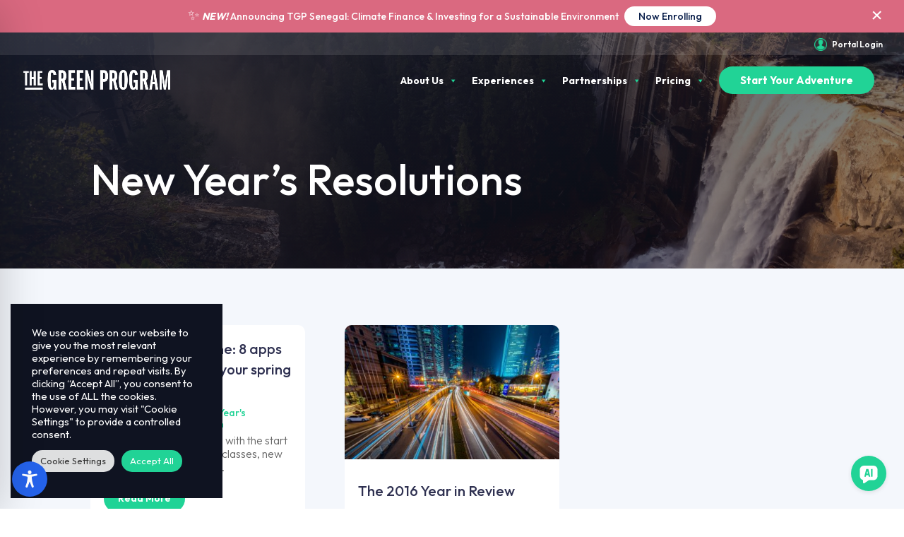

--- FILE ---
content_type: text/html; charset=utf-8
request_url: https://www.google.com/recaptcha/api2/anchor?ar=1&k=6LcjzFIeAAAAAKg7Xg9CLpfP7GTVM7D8qYthf5kQ&co=aHR0cHM6Ly90aGVncmVlbnByb2dyYW0uY29tOjQ0Mw..&hl=en&v=PoyoqOPhxBO7pBk68S4YbpHZ&size=normal&anchor-ms=20000&execute-ms=30000&cb=h4xpikmg7927
body_size: 50514
content:
<!DOCTYPE HTML><html dir="ltr" lang="en"><head><meta http-equiv="Content-Type" content="text/html; charset=UTF-8">
<meta http-equiv="X-UA-Compatible" content="IE=edge">
<title>reCAPTCHA</title>
<style type="text/css">
/* cyrillic-ext */
@font-face {
  font-family: 'Roboto';
  font-style: normal;
  font-weight: 400;
  font-stretch: 100%;
  src: url(//fonts.gstatic.com/s/roboto/v48/KFO7CnqEu92Fr1ME7kSn66aGLdTylUAMa3GUBHMdazTgWw.woff2) format('woff2');
  unicode-range: U+0460-052F, U+1C80-1C8A, U+20B4, U+2DE0-2DFF, U+A640-A69F, U+FE2E-FE2F;
}
/* cyrillic */
@font-face {
  font-family: 'Roboto';
  font-style: normal;
  font-weight: 400;
  font-stretch: 100%;
  src: url(//fonts.gstatic.com/s/roboto/v48/KFO7CnqEu92Fr1ME7kSn66aGLdTylUAMa3iUBHMdazTgWw.woff2) format('woff2');
  unicode-range: U+0301, U+0400-045F, U+0490-0491, U+04B0-04B1, U+2116;
}
/* greek-ext */
@font-face {
  font-family: 'Roboto';
  font-style: normal;
  font-weight: 400;
  font-stretch: 100%;
  src: url(//fonts.gstatic.com/s/roboto/v48/KFO7CnqEu92Fr1ME7kSn66aGLdTylUAMa3CUBHMdazTgWw.woff2) format('woff2');
  unicode-range: U+1F00-1FFF;
}
/* greek */
@font-face {
  font-family: 'Roboto';
  font-style: normal;
  font-weight: 400;
  font-stretch: 100%;
  src: url(//fonts.gstatic.com/s/roboto/v48/KFO7CnqEu92Fr1ME7kSn66aGLdTylUAMa3-UBHMdazTgWw.woff2) format('woff2');
  unicode-range: U+0370-0377, U+037A-037F, U+0384-038A, U+038C, U+038E-03A1, U+03A3-03FF;
}
/* math */
@font-face {
  font-family: 'Roboto';
  font-style: normal;
  font-weight: 400;
  font-stretch: 100%;
  src: url(//fonts.gstatic.com/s/roboto/v48/KFO7CnqEu92Fr1ME7kSn66aGLdTylUAMawCUBHMdazTgWw.woff2) format('woff2');
  unicode-range: U+0302-0303, U+0305, U+0307-0308, U+0310, U+0312, U+0315, U+031A, U+0326-0327, U+032C, U+032F-0330, U+0332-0333, U+0338, U+033A, U+0346, U+034D, U+0391-03A1, U+03A3-03A9, U+03B1-03C9, U+03D1, U+03D5-03D6, U+03F0-03F1, U+03F4-03F5, U+2016-2017, U+2034-2038, U+203C, U+2040, U+2043, U+2047, U+2050, U+2057, U+205F, U+2070-2071, U+2074-208E, U+2090-209C, U+20D0-20DC, U+20E1, U+20E5-20EF, U+2100-2112, U+2114-2115, U+2117-2121, U+2123-214F, U+2190, U+2192, U+2194-21AE, U+21B0-21E5, U+21F1-21F2, U+21F4-2211, U+2213-2214, U+2216-22FF, U+2308-230B, U+2310, U+2319, U+231C-2321, U+2336-237A, U+237C, U+2395, U+239B-23B7, U+23D0, U+23DC-23E1, U+2474-2475, U+25AF, U+25B3, U+25B7, U+25BD, U+25C1, U+25CA, U+25CC, U+25FB, U+266D-266F, U+27C0-27FF, U+2900-2AFF, U+2B0E-2B11, U+2B30-2B4C, U+2BFE, U+3030, U+FF5B, U+FF5D, U+1D400-1D7FF, U+1EE00-1EEFF;
}
/* symbols */
@font-face {
  font-family: 'Roboto';
  font-style: normal;
  font-weight: 400;
  font-stretch: 100%;
  src: url(//fonts.gstatic.com/s/roboto/v48/KFO7CnqEu92Fr1ME7kSn66aGLdTylUAMaxKUBHMdazTgWw.woff2) format('woff2');
  unicode-range: U+0001-000C, U+000E-001F, U+007F-009F, U+20DD-20E0, U+20E2-20E4, U+2150-218F, U+2190, U+2192, U+2194-2199, U+21AF, U+21E6-21F0, U+21F3, U+2218-2219, U+2299, U+22C4-22C6, U+2300-243F, U+2440-244A, U+2460-24FF, U+25A0-27BF, U+2800-28FF, U+2921-2922, U+2981, U+29BF, U+29EB, U+2B00-2BFF, U+4DC0-4DFF, U+FFF9-FFFB, U+10140-1018E, U+10190-1019C, U+101A0, U+101D0-101FD, U+102E0-102FB, U+10E60-10E7E, U+1D2C0-1D2D3, U+1D2E0-1D37F, U+1F000-1F0FF, U+1F100-1F1AD, U+1F1E6-1F1FF, U+1F30D-1F30F, U+1F315, U+1F31C, U+1F31E, U+1F320-1F32C, U+1F336, U+1F378, U+1F37D, U+1F382, U+1F393-1F39F, U+1F3A7-1F3A8, U+1F3AC-1F3AF, U+1F3C2, U+1F3C4-1F3C6, U+1F3CA-1F3CE, U+1F3D4-1F3E0, U+1F3ED, U+1F3F1-1F3F3, U+1F3F5-1F3F7, U+1F408, U+1F415, U+1F41F, U+1F426, U+1F43F, U+1F441-1F442, U+1F444, U+1F446-1F449, U+1F44C-1F44E, U+1F453, U+1F46A, U+1F47D, U+1F4A3, U+1F4B0, U+1F4B3, U+1F4B9, U+1F4BB, U+1F4BF, U+1F4C8-1F4CB, U+1F4D6, U+1F4DA, U+1F4DF, U+1F4E3-1F4E6, U+1F4EA-1F4ED, U+1F4F7, U+1F4F9-1F4FB, U+1F4FD-1F4FE, U+1F503, U+1F507-1F50B, U+1F50D, U+1F512-1F513, U+1F53E-1F54A, U+1F54F-1F5FA, U+1F610, U+1F650-1F67F, U+1F687, U+1F68D, U+1F691, U+1F694, U+1F698, U+1F6AD, U+1F6B2, U+1F6B9-1F6BA, U+1F6BC, U+1F6C6-1F6CF, U+1F6D3-1F6D7, U+1F6E0-1F6EA, U+1F6F0-1F6F3, U+1F6F7-1F6FC, U+1F700-1F7FF, U+1F800-1F80B, U+1F810-1F847, U+1F850-1F859, U+1F860-1F887, U+1F890-1F8AD, U+1F8B0-1F8BB, U+1F8C0-1F8C1, U+1F900-1F90B, U+1F93B, U+1F946, U+1F984, U+1F996, U+1F9E9, U+1FA00-1FA6F, U+1FA70-1FA7C, U+1FA80-1FA89, U+1FA8F-1FAC6, U+1FACE-1FADC, U+1FADF-1FAE9, U+1FAF0-1FAF8, U+1FB00-1FBFF;
}
/* vietnamese */
@font-face {
  font-family: 'Roboto';
  font-style: normal;
  font-weight: 400;
  font-stretch: 100%;
  src: url(//fonts.gstatic.com/s/roboto/v48/KFO7CnqEu92Fr1ME7kSn66aGLdTylUAMa3OUBHMdazTgWw.woff2) format('woff2');
  unicode-range: U+0102-0103, U+0110-0111, U+0128-0129, U+0168-0169, U+01A0-01A1, U+01AF-01B0, U+0300-0301, U+0303-0304, U+0308-0309, U+0323, U+0329, U+1EA0-1EF9, U+20AB;
}
/* latin-ext */
@font-face {
  font-family: 'Roboto';
  font-style: normal;
  font-weight: 400;
  font-stretch: 100%;
  src: url(//fonts.gstatic.com/s/roboto/v48/KFO7CnqEu92Fr1ME7kSn66aGLdTylUAMa3KUBHMdazTgWw.woff2) format('woff2');
  unicode-range: U+0100-02BA, U+02BD-02C5, U+02C7-02CC, U+02CE-02D7, U+02DD-02FF, U+0304, U+0308, U+0329, U+1D00-1DBF, U+1E00-1E9F, U+1EF2-1EFF, U+2020, U+20A0-20AB, U+20AD-20C0, U+2113, U+2C60-2C7F, U+A720-A7FF;
}
/* latin */
@font-face {
  font-family: 'Roboto';
  font-style: normal;
  font-weight: 400;
  font-stretch: 100%;
  src: url(//fonts.gstatic.com/s/roboto/v48/KFO7CnqEu92Fr1ME7kSn66aGLdTylUAMa3yUBHMdazQ.woff2) format('woff2');
  unicode-range: U+0000-00FF, U+0131, U+0152-0153, U+02BB-02BC, U+02C6, U+02DA, U+02DC, U+0304, U+0308, U+0329, U+2000-206F, U+20AC, U+2122, U+2191, U+2193, U+2212, U+2215, U+FEFF, U+FFFD;
}
/* cyrillic-ext */
@font-face {
  font-family: 'Roboto';
  font-style: normal;
  font-weight: 500;
  font-stretch: 100%;
  src: url(//fonts.gstatic.com/s/roboto/v48/KFO7CnqEu92Fr1ME7kSn66aGLdTylUAMa3GUBHMdazTgWw.woff2) format('woff2');
  unicode-range: U+0460-052F, U+1C80-1C8A, U+20B4, U+2DE0-2DFF, U+A640-A69F, U+FE2E-FE2F;
}
/* cyrillic */
@font-face {
  font-family: 'Roboto';
  font-style: normal;
  font-weight: 500;
  font-stretch: 100%;
  src: url(//fonts.gstatic.com/s/roboto/v48/KFO7CnqEu92Fr1ME7kSn66aGLdTylUAMa3iUBHMdazTgWw.woff2) format('woff2');
  unicode-range: U+0301, U+0400-045F, U+0490-0491, U+04B0-04B1, U+2116;
}
/* greek-ext */
@font-face {
  font-family: 'Roboto';
  font-style: normal;
  font-weight: 500;
  font-stretch: 100%;
  src: url(//fonts.gstatic.com/s/roboto/v48/KFO7CnqEu92Fr1ME7kSn66aGLdTylUAMa3CUBHMdazTgWw.woff2) format('woff2');
  unicode-range: U+1F00-1FFF;
}
/* greek */
@font-face {
  font-family: 'Roboto';
  font-style: normal;
  font-weight: 500;
  font-stretch: 100%;
  src: url(//fonts.gstatic.com/s/roboto/v48/KFO7CnqEu92Fr1ME7kSn66aGLdTylUAMa3-UBHMdazTgWw.woff2) format('woff2');
  unicode-range: U+0370-0377, U+037A-037F, U+0384-038A, U+038C, U+038E-03A1, U+03A3-03FF;
}
/* math */
@font-face {
  font-family: 'Roboto';
  font-style: normal;
  font-weight: 500;
  font-stretch: 100%;
  src: url(//fonts.gstatic.com/s/roboto/v48/KFO7CnqEu92Fr1ME7kSn66aGLdTylUAMawCUBHMdazTgWw.woff2) format('woff2');
  unicode-range: U+0302-0303, U+0305, U+0307-0308, U+0310, U+0312, U+0315, U+031A, U+0326-0327, U+032C, U+032F-0330, U+0332-0333, U+0338, U+033A, U+0346, U+034D, U+0391-03A1, U+03A3-03A9, U+03B1-03C9, U+03D1, U+03D5-03D6, U+03F0-03F1, U+03F4-03F5, U+2016-2017, U+2034-2038, U+203C, U+2040, U+2043, U+2047, U+2050, U+2057, U+205F, U+2070-2071, U+2074-208E, U+2090-209C, U+20D0-20DC, U+20E1, U+20E5-20EF, U+2100-2112, U+2114-2115, U+2117-2121, U+2123-214F, U+2190, U+2192, U+2194-21AE, U+21B0-21E5, U+21F1-21F2, U+21F4-2211, U+2213-2214, U+2216-22FF, U+2308-230B, U+2310, U+2319, U+231C-2321, U+2336-237A, U+237C, U+2395, U+239B-23B7, U+23D0, U+23DC-23E1, U+2474-2475, U+25AF, U+25B3, U+25B7, U+25BD, U+25C1, U+25CA, U+25CC, U+25FB, U+266D-266F, U+27C0-27FF, U+2900-2AFF, U+2B0E-2B11, U+2B30-2B4C, U+2BFE, U+3030, U+FF5B, U+FF5D, U+1D400-1D7FF, U+1EE00-1EEFF;
}
/* symbols */
@font-face {
  font-family: 'Roboto';
  font-style: normal;
  font-weight: 500;
  font-stretch: 100%;
  src: url(//fonts.gstatic.com/s/roboto/v48/KFO7CnqEu92Fr1ME7kSn66aGLdTylUAMaxKUBHMdazTgWw.woff2) format('woff2');
  unicode-range: U+0001-000C, U+000E-001F, U+007F-009F, U+20DD-20E0, U+20E2-20E4, U+2150-218F, U+2190, U+2192, U+2194-2199, U+21AF, U+21E6-21F0, U+21F3, U+2218-2219, U+2299, U+22C4-22C6, U+2300-243F, U+2440-244A, U+2460-24FF, U+25A0-27BF, U+2800-28FF, U+2921-2922, U+2981, U+29BF, U+29EB, U+2B00-2BFF, U+4DC0-4DFF, U+FFF9-FFFB, U+10140-1018E, U+10190-1019C, U+101A0, U+101D0-101FD, U+102E0-102FB, U+10E60-10E7E, U+1D2C0-1D2D3, U+1D2E0-1D37F, U+1F000-1F0FF, U+1F100-1F1AD, U+1F1E6-1F1FF, U+1F30D-1F30F, U+1F315, U+1F31C, U+1F31E, U+1F320-1F32C, U+1F336, U+1F378, U+1F37D, U+1F382, U+1F393-1F39F, U+1F3A7-1F3A8, U+1F3AC-1F3AF, U+1F3C2, U+1F3C4-1F3C6, U+1F3CA-1F3CE, U+1F3D4-1F3E0, U+1F3ED, U+1F3F1-1F3F3, U+1F3F5-1F3F7, U+1F408, U+1F415, U+1F41F, U+1F426, U+1F43F, U+1F441-1F442, U+1F444, U+1F446-1F449, U+1F44C-1F44E, U+1F453, U+1F46A, U+1F47D, U+1F4A3, U+1F4B0, U+1F4B3, U+1F4B9, U+1F4BB, U+1F4BF, U+1F4C8-1F4CB, U+1F4D6, U+1F4DA, U+1F4DF, U+1F4E3-1F4E6, U+1F4EA-1F4ED, U+1F4F7, U+1F4F9-1F4FB, U+1F4FD-1F4FE, U+1F503, U+1F507-1F50B, U+1F50D, U+1F512-1F513, U+1F53E-1F54A, U+1F54F-1F5FA, U+1F610, U+1F650-1F67F, U+1F687, U+1F68D, U+1F691, U+1F694, U+1F698, U+1F6AD, U+1F6B2, U+1F6B9-1F6BA, U+1F6BC, U+1F6C6-1F6CF, U+1F6D3-1F6D7, U+1F6E0-1F6EA, U+1F6F0-1F6F3, U+1F6F7-1F6FC, U+1F700-1F7FF, U+1F800-1F80B, U+1F810-1F847, U+1F850-1F859, U+1F860-1F887, U+1F890-1F8AD, U+1F8B0-1F8BB, U+1F8C0-1F8C1, U+1F900-1F90B, U+1F93B, U+1F946, U+1F984, U+1F996, U+1F9E9, U+1FA00-1FA6F, U+1FA70-1FA7C, U+1FA80-1FA89, U+1FA8F-1FAC6, U+1FACE-1FADC, U+1FADF-1FAE9, U+1FAF0-1FAF8, U+1FB00-1FBFF;
}
/* vietnamese */
@font-face {
  font-family: 'Roboto';
  font-style: normal;
  font-weight: 500;
  font-stretch: 100%;
  src: url(//fonts.gstatic.com/s/roboto/v48/KFO7CnqEu92Fr1ME7kSn66aGLdTylUAMa3OUBHMdazTgWw.woff2) format('woff2');
  unicode-range: U+0102-0103, U+0110-0111, U+0128-0129, U+0168-0169, U+01A0-01A1, U+01AF-01B0, U+0300-0301, U+0303-0304, U+0308-0309, U+0323, U+0329, U+1EA0-1EF9, U+20AB;
}
/* latin-ext */
@font-face {
  font-family: 'Roboto';
  font-style: normal;
  font-weight: 500;
  font-stretch: 100%;
  src: url(//fonts.gstatic.com/s/roboto/v48/KFO7CnqEu92Fr1ME7kSn66aGLdTylUAMa3KUBHMdazTgWw.woff2) format('woff2');
  unicode-range: U+0100-02BA, U+02BD-02C5, U+02C7-02CC, U+02CE-02D7, U+02DD-02FF, U+0304, U+0308, U+0329, U+1D00-1DBF, U+1E00-1E9F, U+1EF2-1EFF, U+2020, U+20A0-20AB, U+20AD-20C0, U+2113, U+2C60-2C7F, U+A720-A7FF;
}
/* latin */
@font-face {
  font-family: 'Roboto';
  font-style: normal;
  font-weight: 500;
  font-stretch: 100%;
  src: url(//fonts.gstatic.com/s/roboto/v48/KFO7CnqEu92Fr1ME7kSn66aGLdTylUAMa3yUBHMdazQ.woff2) format('woff2');
  unicode-range: U+0000-00FF, U+0131, U+0152-0153, U+02BB-02BC, U+02C6, U+02DA, U+02DC, U+0304, U+0308, U+0329, U+2000-206F, U+20AC, U+2122, U+2191, U+2193, U+2212, U+2215, U+FEFF, U+FFFD;
}
/* cyrillic-ext */
@font-face {
  font-family: 'Roboto';
  font-style: normal;
  font-weight: 900;
  font-stretch: 100%;
  src: url(//fonts.gstatic.com/s/roboto/v48/KFO7CnqEu92Fr1ME7kSn66aGLdTylUAMa3GUBHMdazTgWw.woff2) format('woff2');
  unicode-range: U+0460-052F, U+1C80-1C8A, U+20B4, U+2DE0-2DFF, U+A640-A69F, U+FE2E-FE2F;
}
/* cyrillic */
@font-face {
  font-family: 'Roboto';
  font-style: normal;
  font-weight: 900;
  font-stretch: 100%;
  src: url(//fonts.gstatic.com/s/roboto/v48/KFO7CnqEu92Fr1ME7kSn66aGLdTylUAMa3iUBHMdazTgWw.woff2) format('woff2');
  unicode-range: U+0301, U+0400-045F, U+0490-0491, U+04B0-04B1, U+2116;
}
/* greek-ext */
@font-face {
  font-family: 'Roboto';
  font-style: normal;
  font-weight: 900;
  font-stretch: 100%;
  src: url(//fonts.gstatic.com/s/roboto/v48/KFO7CnqEu92Fr1ME7kSn66aGLdTylUAMa3CUBHMdazTgWw.woff2) format('woff2');
  unicode-range: U+1F00-1FFF;
}
/* greek */
@font-face {
  font-family: 'Roboto';
  font-style: normal;
  font-weight: 900;
  font-stretch: 100%;
  src: url(//fonts.gstatic.com/s/roboto/v48/KFO7CnqEu92Fr1ME7kSn66aGLdTylUAMa3-UBHMdazTgWw.woff2) format('woff2');
  unicode-range: U+0370-0377, U+037A-037F, U+0384-038A, U+038C, U+038E-03A1, U+03A3-03FF;
}
/* math */
@font-face {
  font-family: 'Roboto';
  font-style: normal;
  font-weight: 900;
  font-stretch: 100%;
  src: url(//fonts.gstatic.com/s/roboto/v48/KFO7CnqEu92Fr1ME7kSn66aGLdTylUAMawCUBHMdazTgWw.woff2) format('woff2');
  unicode-range: U+0302-0303, U+0305, U+0307-0308, U+0310, U+0312, U+0315, U+031A, U+0326-0327, U+032C, U+032F-0330, U+0332-0333, U+0338, U+033A, U+0346, U+034D, U+0391-03A1, U+03A3-03A9, U+03B1-03C9, U+03D1, U+03D5-03D6, U+03F0-03F1, U+03F4-03F5, U+2016-2017, U+2034-2038, U+203C, U+2040, U+2043, U+2047, U+2050, U+2057, U+205F, U+2070-2071, U+2074-208E, U+2090-209C, U+20D0-20DC, U+20E1, U+20E5-20EF, U+2100-2112, U+2114-2115, U+2117-2121, U+2123-214F, U+2190, U+2192, U+2194-21AE, U+21B0-21E5, U+21F1-21F2, U+21F4-2211, U+2213-2214, U+2216-22FF, U+2308-230B, U+2310, U+2319, U+231C-2321, U+2336-237A, U+237C, U+2395, U+239B-23B7, U+23D0, U+23DC-23E1, U+2474-2475, U+25AF, U+25B3, U+25B7, U+25BD, U+25C1, U+25CA, U+25CC, U+25FB, U+266D-266F, U+27C0-27FF, U+2900-2AFF, U+2B0E-2B11, U+2B30-2B4C, U+2BFE, U+3030, U+FF5B, U+FF5D, U+1D400-1D7FF, U+1EE00-1EEFF;
}
/* symbols */
@font-face {
  font-family: 'Roboto';
  font-style: normal;
  font-weight: 900;
  font-stretch: 100%;
  src: url(//fonts.gstatic.com/s/roboto/v48/KFO7CnqEu92Fr1ME7kSn66aGLdTylUAMaxKUBHMdazTgWw.woff2) format('woff2');
  unicode-range: U+0001-000C, U+000E-001F, U+007F-009F, U+20DD-20E0, U+20E2-20E4, U+2150-218F, U+2190, U+2192, U+2194-2199, U+21AF, U+21E6-21F0, U+21F3, U+2218-2219, U+2299, U+22C4-22C6, U+2300-243F, U+2440-244A, U+2460-24FF, U+25A0-27BF, U+2800-28FF, U+2921-2922, U+2981, U+29BF, U+29EB, U+2B00-2BFF, U+4DC0-4DFF, U+FFF9-FFFB, U+10140-1018E, U+10190-1019C, U+101A0, U+101D0-101FD, U+102E0-102FB, U+10E60-10E7E, U+1D2C0-1D2D3, U+1D2E0-1D37F, U+1F000-1F0FF, U+1F100-1F1AD, U+1F1E6-1F1FF, U+1F30D-1F30F, U+1F315, U+1F31C, U+1F31E, U+1F320-1F32C, U+1F336, U+1F378, U+1F37D, U+1F382, U+1F393-1F39F, U+1F3A7-1F3A8, U+1F3AC-1F3AF, U+1F3C2, U+1F3C4-1F3C6, U+1F3CA-1F3CE, U+1F3D4-1F3E0, U+1F3ED, U+1F3F1-1F3F3, U+1F3F5-1F3F7, U+1F408, U+1F415, U+1F41F, U+1F426, U+1F43F, U+1F441-1F442, U+1F444, U+1F446-1F449, U+1F44C-1F44E, U+1F453, U+1F46A, U+1F47D, U+1F4A3, U+1F4B0, U+1F4B3, U+1F4B9, U+1F4BB, U+1F4BF, U+1F4C8-1F4CB, U+1F4D6, U+1F4DA, U+1F4DF, U+1F4E3-1F4E6, U+1F4EA-1F4ED, U+1F4F7, U+1F4F9-1F4FB, U+1F4FD-1F4FE, U+1F503, U+1F507-1F50B, U+1F50D, U+1F512-1F513, U+1F53E-1F54A, U+1F54F-1F5FA, U+1F610, U+1F650-1F67F, U+1F687, U+1F68D, U+1F691, U+1F694, U+1F698, U+1F6AD, U+1F6B2, U+1F6B9-1F6BA, U+1F6BC, U+1F6C6-1F6CF, U+1F6D3-1F6D7, U+1F6E0-1F6EA, U+1F6F0-1F6F3, U+1F6F7-1F6FC, U+1F700-1F7FF, U+1F800-1F80B, U+1F810-1F847, U+1F850-1F859, U+1F860-1F887, U+1F890-1F8AD, U+1F8B0-1F8BB, U+1F8C0-1F8C1, U+1F900-1F90B, U+1F93B, U+1F946, U+1F984, U+1F996, U+1F9E9, U+1FA00-1FA6F, U+1FA70-1FA7C, U+1FA80-1FA89, U+1FA8F-1FAC6, U+1FACE-1FADC, U+1FADF-1FAE9, U+1FAF0-1FAF8, U+1FB00-1FBFF;
}
/* vietnamese */
@font-face {
  font-family: 'Roboto';
  font-style: normal;
  font-weight: 900;
  font-stretch: 100%;
  src: url(//fonts.gstatic.com/s/roboto/v48/KFO7CnqEu92Fr1ME7kSn66aGLdTylUAMa3OUBHMdazTgWw.woff2) format('woff2');
  unicode-range: U+0102-0103, U+0110-0111, U+0128-0129, U+0168-0169, U+01A0-01A1, U+01AF-01B0, U+0300-0301, U+0303-0304, U+0308-0309, U+0323, U+0329, U+1EA0-1EF9, U+20AB;
}
/* latin-ext */
@font-face {
  font-family: 'Roboto';
  font-style: normal;
  font-weight: 900;
  font-stretch: 100%;
  src: url(//fonts.gstatic.com/s/roboto/v48/KFO7CnqEu92Fr1ME7kSn66aGLdTylUAMa3KUBHMdazTgWw.woff2) format('woff2');
  unicode-range: U+0100-02BA, U+02BD-02C5, U+02C7-02CC, U+02CE-02D7, U+02DD-02FF, U+0304, U+0308, U+0329, U+1D00-1DBF, U+1E00-1E9F, U+1EF2-1EFF, U+2020, U+20A0-20AB, U+20AD-20C0, U+2113, U+2C60-2C7F, U+A720-A7FF;
}
/* latin */
@font-face {
  font-family: 'Roboto';
  font-style: normal;
  font-weight: 900;
  font-stretch: 100%;
  src: url(//fonts.gstatic.com/s/roboto/v48/KFO7CnqEu92Fr1ME7kSn66aGLdTylUAMa3yUBHMdazQ.woff2) format('woff2');
  unicode-range: U+0000-00FF, U+0131, U+0152-0153, U+02BB-02BC, U+02C6, U+02DA, U+02DC, U+0304, U+0308, U+0329, U+2000-206F, U+20AC, U+2122, U+2191, U+2193, U+2212, U+2215, U+FEFF, U+FFFD;
}

</style>
<link rel="stylesheet" type="text/css" href="https://www.gstatic.com/recaptcha/releases/PoyoqOPhxBO7pBk68S4YbpHZ/styles__ltr.css">
<script nonce="risFKXeTGjkvxwj0V74fQw" type="text/javascript">window['__recaptcha_api'] = 'https://www.google.com/recaptcha/api2/';</script>
<script type="text/javascript" src="https://www.gstatic.com/recaptcha/releases/PoyoqOPhxBO7pBk68S4YbpHZ/recaptcha__en.js" nonce="risFKXeTGjkvxwj0V74fQw">
      
    </script></head>
<body><div id="rc-anchor-alert" class="rc-anchor-alert"></div>
<input type="hidden" id="recaptcha-token" value="[base64]">
<script type="text/javascript" nonce="risFKXeTGjkvxwj0V74fQw">
      recaptcha.anchor.Main.init("[\x22ainput\x22,[\x22bgdata\x22,\x22\x22,\[base64]/[base64]/MjU1Ong/[base64]/[base64]/[base64]/[base64]/[base64]/[base64]/[base64]/[base64]/[base64]/[base64]/[base64]/[base64]/[base64]/[base64]/[base64]\\u003d\x22,\[base64]\x22,\x22DSPCpkMPwpbCj8KHfcK0IG7CjcKWwp48w73DmzRLwpNoIgbChlnCgDZAwpEBwrxPw5ZHYEHCh8Kgw6MCTgxsbX4Abn9rdsOEQwISw5Nuw7XCucO9wpdIAGN/[base64]/CkcKMFBdWw7DDocKHF0HCrMODwobDvcOpw6HCksOuw40jw5XClcKCXsO6f8OSJifDiV3Cr8K1XiHCosOIwpPDo8OiBVMTDkAew7tzwoBVw4JpwqpLBGjCinDDnh7CpH0jXcO/[base64]/Dv8OHwrwSbzjDhhwLC8OwSsOMw4UTwrrCo8OLK8ORw7jDkWbDsSjCslbCtG7DrsKSBEjDgwpnMkDChsOnwoXDvcKlwq/ClsO3wprDkCNteCxxwrHDrxlIY2oSGUspUsOxwobClREvwo/Dnz1ZwopHRMK0HsOrwqXCgsOTRgnDhMKHEVIWwr3DicOHbhkFw49BWcOqwp3Dl8Opwqc7w7Jrw5/Cl8KxGsO0K18iLcOkwoQJwrDCucKaXMOXwrfDknzDtsK7bsKyUcK0w5Rhw4XDhQlQw5LDnsO3w63DklHCjMONdsK6ClVUMws/ZxNcw7Foc8K1MMO2w4DCrcOrw7PDqxzDvsKuAlLCoELCtsOgwrR0GwMgwr10w6JCw43CscOow4DDu8KZTsOIE3Upw4gQwrZzwqQNw7/[base64]/Dqx7DlMKEd8OAWCvDlcOkXcK5JnFIZsKBf8OVw5rDrMKna8KMwo/[base64]/Dg0cSFcKqNWTCu8K+XA9IXMOlw63DlMOjG3NKwr/[base64]/wqkjIMOFwpTCngjDqBhzEMK7wqVLOcKMVB/DqMK0wqZvwqnCvMKdXADDvcOMwpkMw4Qtw4XCvXMrfsKELjVxdUnCkMKuISQuwoHCkcK9OcOVw6rCszQOX8KLYMKZw7/CkXMLB3nCijxXf8KnCsKTw59NeBbCsMOoSzhJcFtSGT8YC8KwAz7DhjXCqRs0woPDl3NXw55fwqfCuUTDky9dLkLDpcOWaD/DijMhw6XDghrCpcKHScKbFSh9w6zDsk/CvlN8woTCo8OJCsOxEcKJwqbDisOwdGljM2TCg8OvAznDl8K6C8KjEcK4EH/CmEQmwofDmg7DgFLDnhpBwr/[base64]/w6sBNMK9ZcOoej/[base64]/DhMO3TCZKw6zCo8OieQEHOAPDusO1wrBHJDwnw7YSwrLDncKxU8Kjw6MTw6TClFHDq8KJw4HDv8OdfsKaA8O5w6nDrMKbZMKDa8KQwpLDih3DnEfCrhEIV3bCusOvwr/[base64]/DkRTDiMKoGHHDjMOFw6V1w7Asw5UDw5hgA8KdSEsAecOuwq7Cm1Iww5nDq8OAwrFmXsKHBsOuwpk8w6fCqlbChsKCwoXDmsO+wop4w53DjMK8QBd4w73CqsKxw7UKdcO8SiEdw6IBSkrDjcOqw6ROUsKgVmNWw5/CgXZ6ckNAAsOfwpDDrVxmw40pZsK/DsK/wojDj2XCqDfDnsODZcOqaBXDqMKwwpXCilELwqpxwrsdDsKGwpYlcjnCgFc+ejlJacKFw6TDtgIxeAchwoTCrMKma8O4wrjDjH7DkUnCisOLw5YOXi1ew6YoMsKOAcOcwpTDhncrY8Kcwp9TY8OEwp/DvzfDhV7CgEYqKsO+w5EawrRBw7hdKV/CjMOCfVUEC8KXfloIwplQJ2zCpcOxwrkhd8KQwq0TwqbCmsK+woIIwqDCjATCoMOdwoUBw7TDk8KqwqpKwpgbfsKDLsKpOT5Uwo7DgsOiw6HDnVXDoEMKwpbDljoxDsOwXWUtw4pcw4J9CAzDv2Z/w696wp/Cj8KKwpTCt1JmecKcw7fCu8KeOcODMcO7w4RIwrrCvsOkY8OORcOFbcKeei7ChkoVw5bCocKEw4DDqgLCosOFw6duLHPDkHB3wr94REDDgwjDicO6RnRuTsKVFcKEwpfCtFAmwq/DgSbDtl/Do8OKwrBxLnvCl8OpdBxww7dkwro/w5vCo8KpbANuwrbCqMKIw4o/biHDrMO3w4PDhl1LwpfCksK4ZAAyc8K+KsKyw5zDiD3ClcKPwoPCkMKEKMOLRMKmUcOBw4bCsBTDgW1Bwp7Cq0VREDx+wqI+N2w7wqzCk0vDucKkU8OQasOKKcONwqzCi8KFZcOxwpXDusOcf8ONw6/DnsKaO2TDgTDDu3rDiQ1wRwgUwpDDqi3Cp8O6w4HCscO3w7NrH8Klwo5MHh10wrEmw7pTwqHDmFobwrnClBcEKcO5wozDsMKgbk3CkcOKLcODBMKwNwx5TVbCtsOyecKiwp4Mw7XCvF4FwpoLwo7ChsKkeD4VVC9ZwrvDkTrDpHrCmlfCn8OREcK/wrHDtnPDiMODQDTDpkd4wpNoWcK5wrzDtcOYF8O+wp7CjsKBLUPChmnCqBvCm1/Djg9zw5gGfcKjXcO/w6Z9dMKvwpjDvcKmw7EVCUvDmcOaH2lIKMORY8OgWD7Cn2rCicOMw5NWHGjCpSFiwqMxE8OjVkApwrvCtMOoCMKRwrTCmycGCsKOcl0EJcKtdGPDmcKReSnDp8KHwoYeSsKfw4DCpsOuYHkZaGfDh1kFa8K0Rg/CosOSwpPCi8OuFMKOw6FDTcKIXMK5E3YILDrDqARjwrw3wpDDr8OrEMOTR8OXRXBaRgHCtwYPwrLCu0PDsThffXkww5xVWcKmw4NzTB3Cl8O4SMKkCcOpbcKXYlMYex/DnWfDp8OIUsKPUcOew6XCtTzCqcKpeXczElXDnMO/Jg5RIFAVZMKZw4vDl0zCuWTCnzgKwqUawqPDjh3CghtpX8OTwqvDg2fCpcOHFmzCh3tewrXDgMOTwq5gwrs0eMO/wqLDuMOKDnp4QyrClAMTwq8ywp9XPcOJw4jDpcO0w4wDw6UEQD9LEnnDksKQGT/CnMK/[base64]/wqfChMKUwqUZU8OXwpDChcKJZMKHw4orTMKdw4PDtsKSXsOETRbDiDjCk8OKw5NDeGYgUsK4w6fCkcKIwp94w7xxw5kkwqV7woA2wp9ZHsKwAlkjwpjCmcOBwo7CpsKRSTcIwrvCicO/w7t7UQTDiMOhwqw/[base64]/DhsOYw5hcwpQow7TDscOgKh3DqnN/J2zCjzPCvy7CtApJOQXCi8KfMQp/[base64]/CgsOQwrBzwqdYw5/[base64]/RMO8dFPCt0nCmMOgw4DDpybCszI+w5wqDF3DqsKNw7vDvMO4XBXDgQfDicOyw6bDgmgzWMK8wqBqw57DhCrDq8KIwqcnwpw/[base64]/[base64]/Dpx4Kw5U0w5TCq39sGQxmwr8mEcOwNCdEJsKbBsKDfGgVwr/[base64]/w7DDrgrCkENIw7PDoRlEFjg4Yn0hwrVwP0Uvc3PCqMKJw6DDin7DnWHDl2/[base64]/CrF7CqsKpwqLCuWkBN8K1w7LDr8KtN1g8FyrChMK7QjPDs8OfaMOwworCgRJgI8KVw6UiDMOIw5NEQ8KnUMKbenU3w7bDvMOkwoDDlg4NwoIGwp3CrT/Cr8KbX1pHw7d9w5sUKT/Ds8OIZGrChmgQwo5Nwq0RdcO5EQ09w4/[base64]/w5fDm8OGwol3w4/Ch8OKwobDq8OAJl/DrGjCsEvDm1DCssKiH0XDvlMHcsO0w4c7M8OiAMOXw5cbw6rDpXfDlz81wrbDnMOCw6kKBcKTIQdDeMOcEgHCtjDDgMKBWCU5I8KaRildwqVJMjLDkXs9bUPCs8KXw7EfFH7DvmTCm2vCuS4Hw5UIw5HDmsKfwq/CjMKDw4XCoFfCj8KoLnTCh8OVM8KKwpImF8Kva8Oxw49xw6clNDvDlCHDomoMc8KjBXjChjzDvVUMKDtwwr1ewpVWwqRMw47DiG/Ci8K2w4I+IcKLeGLDlQQFwqXCk8O/GjUId8OCHMOuekLDjMKGFyo1w7c5CcKlYcK2GFtvc8OFw6TDiX9bw7E8woLCoinCsVHCpQASaV7CpcOWwrLCpcKpNU7CjsOWUVAINyEHw53CtsOxfMKSNSrCksOlGg4abCQGw6FJcMKUwoXCjMOcwoZERMOwJzE3wqfCgSt1X8KZwo3Cgl8BdRBxwqjDn8OeDMK2w6/CoQQmA8KIXg/Dtk7Cnh0hw60zTMKqGMKswrrCtT3CnEQpN8O5wrJsbcO+w7/DscKZwqN+d2wNwonCncOpYw9wWx3CiVAvQ8OeNcKoEVMXw4bDugbDnsO5XMODYsKVA8KTcsKqIcONwq13woN1KyPDpBhJaTbCkRvDuBBSwodvS3NISxVZMyfCr8OLcsOqOMOCwoHDnT7DuD7DkMOnw53Dj21Kw4zCscOUw4kOL8KHaMOjw6nCiD/CqwLDvAkNeMKFTUrCozpuGcKKw5s3w5h5YcK8QRgew5zDhAhrPxFCw5LDhsKDPi7CicOOwp/DqMOCw484X1tmworCg8K8w59Hf8KOw6fDr8KJKcKgw6rCj8KTwoXCiWYGG8KXwoFSw5hVI8KkwoHCgsKpMDDCgMKTUj7Dn8OzAi/CncKfwqrCtX7DhxrCq8OBwohHw6bClsO/[base64]/[base64]/DjXTDs3TDhXjCj8KJwoFtD8OmwpzClxfClsOuTlTDvlEBcDhOT8KBZcK8WzLDoidDw5A0BTDCuMKIw5TCisK/AAEAw6rCq01NEjbCp8K/w63CkMOEw4fDjsORw7HDhsOIwpRTaU/CgcKUNSQPC8O6w6stw6LDg8OPw4XDpEzCl8KDwrLCv8Kjw40AasKaLnHDlMKKc8KMR8Kcw5TDhAlXwqVJwpk2cMKRDTXDtcKowr/[base64]/[base64]/ChFFqKsKkX8ODPTrDpsOtw7RuOlzDsXkrScKfwrHDisKCPcK8OMO9O8Ouw6rCo2zDoRLDvsOydcKmwolgwqvDuR5eX2XDjTDCsH9/VGljwqLCgHLCkcO9axvChcK6bMK1VsKnSU/[base64]/Dg8OhLHPChmlJwoN5w48fw4rCjMKpwop0wrnDsEM2clk8woc0w6rDkFXCumdbwoLCpCNUD1vDuFlzwobCkxTDsMOFQEViMcO3w4nCksK6w7AjE8KBw7TCty7CoCnDgn0mw6RDdlkuw5BYwoY9w7YVBMKIRzfDoMOleirCl13CjwTDosKZZyU1w7/CgcOPSRrDlcKpasKowpEzW8Oiw7oWZn1MWQwywrLCucOrTsKWw5DDisOwXcO/w7UOC8OzFEbCo0LCrVjCuMKyw4/[base64]/DtsO3TcOMF8KAw6HClMKKwrwzwpHDlsK7E8KKw79Rw4JZTDUSERU6wpjDnMKdAgnDpsK6fMKGMsKvNFnCgsOpwp3DiW8Eez/CkcKtX8OSwoYLQjDDshpiwpjDmmzCrH/[base64]/DonHDp8KaDMK/w7rDgMKaw4ocw5A1w4YCw6ciwpfDrWxOw6/[base64]/[base64]/CocO/[base64]/[base64]/DhEzDj8K/w583L8O9EMOzw4ZpXWjCs2IEU8KvwpsDwqbDl3vDu1/Dj8OLwobDiWDCrMK4w47Dh8KRTylzI8OewrbDscOkF2vDiCrDpMKPZ3/DqMKnVMO6w6TDtyLDk8Ocw5bCkTRIw4pYw7PCosOmwpPCkzZTbjjCi17Dh8KiecKvYVIeIRYJL8KCwrdowpzCqVMkw6Vsw4tmHEpfw7oOFy/CnmXDvTR5wqgRw5TDuMK8Z8KTBgoWwpbCg8OWWSxgwqFIw5BMYzbDn8KEw5wYZ8O2wpzDqBRbLcOjwpzDkUh7wo5HJ8O4D1rConDCtcOMw6FBw5vCscKmwoPCmcKTd3zDoMK6wrIxFMO7w43CnVIQwoZSFyYlwrRww53DmcO/aiRlw7h+w5bCmcKBCMKAw4lPw54hA8KwwpUgwprDikFcJRB4wp09w7nDq8K3wrbCgHZ2wrBvw5/DplbDu8OEwr8QQMOpOD3DjE0yb3zDpMOdCMKXw6NZXUDCjQg5bMOlw5XDv8KNw7XCusOEwpDDqsOrdRTCuMKHKcKZwpDCojB6JcOww6/CnMKjwprCnETCsMOlCjFPZcOGJsO+Uy5fccOsPyTCnsKKDhY7w60AW0tawqnCv8Okw7jDrcOMRzlgwoYrwr1gwofDnR9ywq4+wpLDucOwXMKBw63CrHbCpsKvGB0vJ8K5w7PDnycBTXHCh0/DnQgRwozDoMKeTCrDkCAwJMOUwqjDk3XDvcOXw4RFwo8BdV0mKyNbw5zCi8OUwpdJJT/CvT3DocKzw7TDgTzCq8O9OwXCksOqP8OeFsKSw73CvSLCh8K7w7nCsT7DpcOZw6nDtsO5w4QQw4UHYsKuTG/Cj8OGw4HCg2DDo8Ofwr7DkXoXBMOvwq/DiiPCiyPCkcKUURTDgiTCn8O/eF/CoFoIb8KQwqrDvyo+LxTDssKKwqM0YVYuwp3DjhrDglsrL0Jkw6HChAcbYjhFYCjDpwMBw6jDnw/[base64]/[base64]/CkMK4wprCgcOwwoHClRR/wrN/w5dkw4IMEMKLw6QhHlrDksKFY2LCuEMYJx0mbQvDpcKRw6XCtsOmw6rDtFXDnEhkPjbDmTx1CMK2w63DksOZwpvDpsOxB8ODWivDn8KNw60Gw5VUI8OxTcOBTMKlwrdgBwFRYMKDWMOgw7fCv2tGICzDuMOAZB1vXcKPYMOaFyoNOcKewpRaw6hINXDChncRwq/DuzZzezNGwrTDm8Kkwp0pJ1HDvsKnwpQ+SxNQw6UMwpZUJcKXNXbCnsOQwrbCngclA8Oxwqwmwr4re8KLf8OfwrV+NUUYEsKnwq/[base64]/MsKpw5dQM8OhWzsZwolvwqbDtSfDjxwrCSXCgjvCqzJRw64wwqTCiXM1w7LDgMKEw70tFHzDlmvDrsONMnjDiMKswqEQN8KfwoPDjTwhw50zwr3DicOtw6gYw4VtBwrCn208wpBnwqjDvsOIWjnChWkoBUbCosKxwpYiw6DClD/DmsOow4PCpMKIIHobwq9fwq4kQsK9UMKOw6PCiMObwpfCiMOSw542eG3Cjll3dzFuw6MnPcKXw7wIwp1AwrrCo8O2M8OEORTCtl/[base64]/w6bDh1zDi8Kww5nCrERPP8KxK8KiK0vDtFpBIcKVC8OiwpHCnyMjYg7CkMK1wpfCm8OzwotPLFvCmQ/CkE9cLFd5w5tdGMOuwrTDvsK5woXClMKWw5rCs8Okb8KQw7ASCcKjJksXSkfCqsKVw5Q5wp4Fwq8yP8O1wo3Di1FIwosMXl9WwptOwr9rIMKJacOBw5jCu8OEw7NWw4LCrcOxwrbDk8KAZx/DhynDuzs8dhNcCkDCuMOLTcKnf8KDU8OUMsOtR8O8AMObw6vDtgMFScKZY0MHwqLCoAbChsOJwovDoSbCoSZ6w6cZwovDoE85wqbCo8K1wpXDpnrDk1LDtCPCvm0Ww6vCkGQ1M8Kxez/DjMOkLsKvw53CqQg8dcKiZUDCgELCnyI/w4NIw4/CrznDtn/DrRDCrlF7CMOEK8KALcOIXnrCi8OdwrNBw7/[base64]/[base64]/[base64]/Cp8KXecOzF0lSwqsGw7jDk8Ojw5fDj3AZa3Q5MTF7wp4Vw5Mew4FUAMKJwo06wokowpDCgcOaH8KYI29hWBzDg8Ozw5MdOMKOwqIdS8K6wrtGCMOYD8O/fsO5BsK6wqLDqgjDn8K5Bk9xZ8O3w6J9wozCsFRseMKowqUIFzjCgigFZx4eYQ/CisK0w7rCiVXCvsK3w7sDw70ywqgEF8Oxwoh/w6EJw5HCjXVAAMO2w4Akw4l/wq/CoBVvB0bCiMOabwEtw43ClsO2wo3CsVvDi8KGaT8hIhAnw70tw4HDojfCsig8wr1tUi7CtsKuacOkU8OgwqXDpcK5woXChiXDvEQQw5/DpsKwwrl+Z8KXa1PCj8KkCkXCpz0Nwql+woZ1JTPCjV9Ew4jCiMKqwokFw7cIwqXCj30ydMK2woB6wqB7wqsnVRXCi1zCqiRBw6XDmMO2w6vCv1cgwrRHECXDoTvDhcKQfMOYwpHDsj/CvMOMwr0cwqAdwrJvEGjCjH4BDMOxwrUsSHPDuMKYw49ew4AhDsKPdMKjMStDwq5Sw4VJw7lNw7t0w5UzwozDnsKJNMKsRMKFwpU8AMO+X8O/[base64]/Y8OfScKDw5pAEsKqwq8yw7/CocOhXsOvwpbDrFIswpHCqz1Qw4F1wqjDlUoHwovCsMOdw7xaa8KGacOyBSrCozEITGgvR8O/IsKnwqsOBxLCkhnCtUjCqMOWwpDDkyw+wqrDjGbCpB/[base64]/Dk1BEOMK5w5FDFsKmHwfCvMOZwohTK8KnBgLCr8K/woHDr8OcwqrCvxbCnwMyT1IawqPDmcK5JMK/Xl9GfcOYwrdmw5TCmMKLwozDucKmwoPDk8K6D1jCsmEBwq16w6fDmcKDeDbCoSN/wpsqw4TDiMOww5rCmkQiwojCkwx5wqN1EXvDjcKjw4HCrsOUCBxGVGhGwpXCjMO5IE/DvRcPw6fCpHYcworDtsO8OkPChB7CnG7CjjnCssKPecKXwrYiWMKlBcObw4wXYsKMwr9qAcKCw493TCLDicKyPsOdw65MwoBrAsK0w43Dg8OJwp7DhsOUdRhvVlpfwqEeSwrCvUFgwpvDgUssK3zDlcK7Qj83NirDqsOMw7JFw4/Dq23ChivDsj/CpsKAb2YnB2gqKCg5acKkw41gLg5/[base64]/w5nCpcKzQGLCn2DCg8O4OTzCniXCvsOqwpVVw5LDqMOQGD/[base64]/CnhpCB8KkCsKqOHAsw4wOcMOIwqEBwqJtfcKww4IFw4J4WMOnw6JkXMO9EMO3wr81wrMnEcO/wpZ9dCl+b19bw4g4LhPDqlRAworDn0XDtcKybU7Dr8KKwqnCg8OswpY7w51UJHhhDW9ffMO+w6kBGAs2woUrQcK2wo/CocONNRvCvMKOw7xCcjPDrTxuwotjwoUdNcKRwrzDvSgQRcKawpQVwpzCjmLCncOYSsKIEcKNK2nDkyXDuMO8w7TCmjkuV8Oywp/[base64]/DplJZQAnCpMKhw4MDE8O3wqgmw7bCig7CkTRdw4vCkMOJwrspw68/JsO0wrtHDGtrRsK9WjTDsADCpcOGwpdjwp9EwrbCkljCkD4odx86JsOvwr7Cm8OBwoVtZEUsw79HPRDDqVsDMVk2w4x6w6ULIMKOBsKgAWfCi8K4R8OXIMKAfFDDqVd1LzYxwqZYwqg9EH8KYFMQw4/[base64]/NwMYwqfDmDjDg8O8SxHCvMKeXRp7w6Iewq5+wrF5wrLDq1QMw7/DgizCmsOhP3bCvSEKwq/[base64]/P8KqAB9iwqAew48wQzbDiMOvwptyw7DDiBxtH8OAOmRLd8O2w4zDs8OgPMKtOsO9RMO9w44VE1Ntwo1PfE7CkwXCjcKGw6M/wr5uwqYqEl/CqMK8fz4GwprCi8KYwph1wqfCi8OOwopefyx7woRDw5/[base64]/ZcOYGCTCsA4Iw6fDqMKGO2zCg1zCoBEBw53CnCc8HsOAPMKIwqDCvl9xwojDhUTDtX/Cnm7Dsl7CuxDCnMOPwosmBMKlfGrCqwbCr8K7AsOKCU3CoGHDv3PCrDXCusOSfgFawrhCw7nDh8KMw4LDkE7Du8OQw6rCi8O0WSjCoC/[base64]/CsTMEDUgDw6cLwpbDosOUwp/CtsKZShtQbcKAw6c8wrjCi19HUcKNwofCrMOcHyhDJ8Osw55rwonCu8K7FGrCmGrCkcK4w4lUw7zDksKJRsKOIAHDtcKbL0zCjMO+wpzCtcKXwrwdw7DCtMK/YMKMYsKQaUvDo8ORRcKzwpMHJgNHw7jDhcOZIHgCHsODw4IZwpnCosORcMO9w6Vow4EBZxVRw7J/w4VIDxpRw5QVwrDCkcOcwoHCksK8B3rCuWrCusOBwo4/[base64]/M8K+DXw6dCEVAMOgw7QZV1PCisKrW8KzZ8K2wrPCtcOUwqQuKsKcEsK5HURkTsKNYMK3CcKkwrM3EsOGwqvDo8KkR3bDiHzDv8KMCMOHwrUSw7HDjsOvw6fCrcKHBGDDqsODInHDnMKxw7PCi8KCZlrCvsKvaMKswrQswr/CssKwUkTCl3d+QMKJwpPDvRvDolkEcyfDpMKPTXPCvifCqcOhG3QnHj7DkyTCu8KoeD7DvV/Dg8OKdsO6woNIw7bDosKIwol5w5XDrRFvwovCkDHCpDfDl8OVw7EEXQzCmcK5w5XCnTPDnMK+B8O/wrcLBcKCAzLDocKCwpbCr3HDo0g5wodDNl8ERHchwq0+woHCn0l0O8OkwohcfMOmwrLCqcO2wrzDqidPwrsKw5sAw6xOGxHDsRA6IcKBwoPDgA/[base64]/[base64]/Drxcrwp3CiXXDm2rChl5mw7gpwq/CvsOVwrzCqMOOWMK9wqfCgMO7wrDCvAFSaUrCkMKJTsKWw51WJCVCw41mVHnCu8OqwqvDnsOwEAfCrTDDkX3CnsK4wqECEjzDncOTw6lgw7DDkkwEKcK5w6E4BDHDjnJ5wp/CvcOLO8KvV8K1w4saUcOEw7zDrMOdw7xKMcKKw4LDg1tVSsKmw6PCjRTChsOTdUNeJMKDBsKSwohGLsKNw5klBFlhw5d2wo94w4rCtT7Cr8KSKk0OwrMxw4oZwq47w694OMKKScO9F8Kbwot9w4wxwojCp1FSwrIow6/Cpn/Dnx1BBEh4wp4obcKDwrbChsK5wrXDnsK1wrYhwqhAwpFDwpAnwpHChXzDgcOJMcKwNl9ZWcKWwpBZW8OuDxR4Z8KRaQ3Cmk8owqFKE8KrcW/[base64]/[base64]/w7LDli/[base64]/w4zCisKpwp3CicK7Nh7DpsKGw4fCkhY4wql7w53Cl0bDqH7DlcK1w7jCpgZcRVZBw4gJAhrCvXzDg1g9LGhzTcKydsKNw5TDoW81bBfCucK2wpvDnCDDhcOEw6DDiSMew4BYe8ORKVthcMOKWsK4w6PDpyHDp0ljD0rCgcKcODhEcXU/w5fCgsOhF8OIw5Iow7AFXF0geMKgbMKow7DDmMKpEcKUw7U2wozDvjTDg8OUw5DDlHQRw7k9w4DDrMKoDUJXHcOkBsKtdMOTwrdFw7IzDwXDmTMOVcKywqcfw4HDsm/ChVTDtRbCksO7wo/CnMOQOgtzX8Ocw7fDiMOHwoDCpMKuDGDCikvDucO9Z8OHw7lQwrjDjcOBwpoDw6hLdW4rw5HCpMKNBcOYw50bwr/Di1LDlDDCtMOHwrLCvsOkXsOBwpkawofDqMKiwqQzw4LDgxLDgkvDiTcmw7fCsC7Ct2VqeMKTU8Ozw4VSw47DqMOXTcK5AFh9a8K+wrrDt8O4wo/DksKew4nCoMONOsKfUBrCjk/Dg8OKwrHCucOiw5PCicKNLcKkw40zWD1hMHvDnsO5LMO9wqFyw6chw5PDnMKIw7ExwofDm8OffMOew5l1w6otBcO1DR3CpSzCrXxQwrbCr8K3Di3Dmno/C0bDg8K5fcOTwpZ6w6zDlMOyKnZbA8ODfGljVMO+d03DvQRDw7LCo09CwrrCkAnCnzYEw74rwrXDtcOewqvCmRUEV8OXAsKTVR9zZBfDuAzCssKJwpPDlDNLw6LCkMKXJcKjbMOOesKWwrnCpV7DvsKZw6NVwp40wp/[base64]/w4rClzM2Vy3DtcOBwp9dwps4JsODKlbCksKmwqnDljEnLFLChsOLw559S1zChcKgwoV3w7LDqMO+W35hHsKlwo5BwqrDgMOSHsKmw4PCrcK/w6pOcn9IwqzDjBjCpsK8w7HCksO6FMKNwo7Cnhspw5jCl1ZDwqrCkzBywpxHwp7ChXc6wrFkw4jCtMONUwfDhXjCkjHCjAs3w6zDtG7CvRHCr2zCmsO3w6HCsEFRU8Omwp/DoiMXwqjDiDfCjw/[base64]/DusO8QMKRKE/DpA/DngzCvnbDmsOlwrnDlMOzw7DCiQpsFgIMRsKFw4LCqztUwqRoSwLDux3Dl8ONwqPDijLCjl3CkcKqwqPDhsOFw7/DoT0+c8OuFcKwARDDvj3DjlrCkMOIFzzCnStpwpwOwoLCiMK0Gg5Nwqc+w5vCuW/Dn3PDlBjDucKhcznCsCsSA1klw4ROw5nCq8OFVTx/w44VR1B1T3MXARDCu8KXwq7DtkzCtxFKM05xwqjDqGDDsiHCgMO9JWXDr8KPQUTCpsK8GBYGAxRrA1JIZkbDsxFKwrFdwoFUC8KmecKmwpPCoTxsbsO/GzzDqMKGwrzCmcO7wqzDnMO4w4jDkyLDg8K4EMKzwopNw4nCr2LDjVPDixQEwp1pccO6Dl7DgcKww4BpfsK/[base64]/DqSMFwpxFwpo1w5opw4nDhcKWEsKzw7UOVykkGsOSw6FWwqk+Sj57MifDoHXDsUpaw4LCmDxHUV8Fw5ddw7zDqcO8N8K+w6rCpMKpI8OUMMOCwr85w63CpG95wp1DwppRFsKPw6DCusOib3HCu8OXwolzF8OVwp/DkcK+J8OYwqxlVRXDgWN7wovCi2LCiMO0KMOfIBhmw6DCmXw2wq1lbcK9MU/DmcKaw7I7woHCh8ODVMOQw5wbNMKvEcOyw7ciw49fw6nCn8OmwqY7wrXCjMKHwrbDi8KxFcOyw4g7T0xsccKnSlrCp2PCuSvCk8K/YnN1wqVgw5csw7PCj3dEw5fDp8K/wod7RcOrwpPDgQsIwp15UUjChWcPw4QSFwRxeCrDuH5gOUZSw4JKw6hqw6HCpsOVw4zDlWrDqCZzw5LCjWVpVRrCqcOrdwcDwql5Qj/DpsO3wpDDhzvDl8Kbwqd7w5XDqMOoPsKiw4sNwpDDksOkTMOoD8Ksw6PClS3CkcOGW8KJw5VMw4gsecOGw7sgwqARw4zDtCLDkz3DiihhasKhY8KYCsK7w7wSa25TFMKpajDDqSNjAsKEwqhuGEAwwrHDrE/Dg8KVQMOFwr/DgF3DpsOjw73CvHMJw5nCrGDDh8O6w7ctfcKSM8KPwrTCsmgIAsKFw6ALM8Obw55XwrJBJFRUwqXClcO8wp8zUcOaw7bDhisDZ8OUw7QgBcK3wqJbKsOUwrXCqEfCpsOkTcO/[base64]/DosOCw5PDkcKtSk89w5nCsgrDlUAmw5QXwogawrPCsE4/w6Zdw7ESw7bCgsOXwpcHJFFHHEw8HmHCumXCksOFwqB4w7pEC8Ofwo5QRTBBw4QEw5XDr8KZwptsLW/[base64]/Ck0dfC0nDtMOWwoh5wr5zZ8K2wrkwdTTCg15nwpsow43CrGvDpng/wofDvV/CpRPCn8KBw5IEPygCw5NfasK4d8KUwrXCkh7CvA7CiyrDk8O0w6fCgcKVZMOrFMO/[base64]/wovDlGLDukR2C8Kaw7FuwqvCgsKfw7TCpXnDqMKhw6BfRDvCkcOhw5/[base64]/[base64]/CvcKLwpHCtMK2GlXCkcKIw4TDucKcCgV8fm/CkcODTmPCjA5Mwopnw7ACS3/DkMKdw4tIPDA6AsKawoN0JMKAwpluFWcmMCTDhAQyU8ODw7ZRwpzCqVHCnsOxwqc2ZMO3aVZNDWF/wr3DmMOBBcOtw5fDjSdNWG/ChGELwpJrw5PCpmBaDhVuwobCshwdbk8hJMOVJsOUw4cRw5/DngHDnmZ6w7DDgGkUw4rCmhksMsOMwqdbw43DgcO+w4nCrcKPFsOvw4jDjlkOw6RYwpREMcKcPsKawrVqE8ORwr1kwqdAR8KRw5AIJ2zDiMO+w5UMw6QQesOpL8KHwrzCucOIZzQgeSHCuF/[base64]/P8KfXUPCmGfCrcKuJUDCosKQCMOzbQBhFMOHP8ONHlzDmDUnw6Nuw5EnVMK/w4HDgMKEw5/ChcOxw5Fawq5Kw7zDnj3Cl8O7wovDkxLChsOtw5MmXsKwCxPCl8OMX8KxZsOXwpnCtTXDt8KndsK1WGQ7w6PCqsOEw75HXcKgw7/[base64]/Dk8KIdg8iwoQBw41ICsOTTHMvwovDoQBtw7/[base64]/L1/DoAAUZsKKw7J+wpMQXlU7wq0OSA7Cpy7DisOBw4BdIsO6bU/Dq8Kxw4bCoRvDqsKtw4jCrcKsdcOjABTCiMKhw6nDn0QtdDzDnFfDhyTDtcK3dkcoacKUOsKJE346XBQqw69dfALCgGZfG2ZlD8OQXQPCtcO7woTDpggxFMOPYz7CpAbDsMK0O055wp9xOiDDpCdvw6nDsEvDvcKgZHjCssOPw4cvQcO+BcO/QFXCgCUXw5rDigLCu8K8w4rDl8OiGHd+w5pxw60yDcKyJcOgwpfCgH9cw6HDjxxTw7jDu0nCvVMdwqpabsOrYcOtwpFhfkrDtCgzc8OGRzXDn8K2w5Bsw41xw75/w5nDhMKXw5DDggTDuVMcCsKaUiVHW13CoHh7wpzDmCrCl8OEQh8Fw7RieR5dwoLCvMO4ABfCiBQzCsO2MsK0UcKMeMKtw4xwwrPDt3oLOlnCg2PDnHvDh0BYecO/w4RMCMKMJ2Aww4zDl8K3BAYWW8OKe8Kww5PCqXzCuQ5waVgiwpXDhhfDp0HCni1zOEYRw4HClBLDt8OSw75yw6RtXyR/w4oFTkZiHsKSwo4fw6lCw6tTwp7Cv8Kdw7DDnEXDtRnDn8OVcnthHU/CvsO2w7zCrELDvnBaajPCjMOQGMO6wrFkTMKKwqjDncK2NsOoZsKdwo51w4lKw7NSwqXCiUvCkQstTsKMwoN/w5gRNn4fwpsuwonDgcKkwqnDv15hf8Kgw7HDqmlvw4vCoMOsa8OqEVnDoyHCjzzDrMK4DXLCocOPK8OUw45BDlBpdlLDqcOrYW3DjF01fzNWNA/CinPDrcOyLMOtLsOQTj3DimzDkxjDrE4dwrUjQcOqHMObwrTDjHQVTFXCkMKgLzJiw6hxwrwXw7Y8Y3YvwrEsKlTCvHTCgEJJwoDCj8KBwodfw7zDrMO+RGc3X8KvR8Ofwr5wZcO/w5RUJXw/w6DCoxQiSsO6H8KiJMOjwpkPOcKEw4rCuHRXBi4UXMK/X8Kyw6csblLDum19MMOjwpHClX/DjTEiw5nCkTjDj8Kqw5LDhU0AGkRFJ8O1wq8IT8KywofDncKfwrTCiDYzw5BpUlxrMcONwpHCmygwLcKUwp/Cm0VQE3rDjQEXR8KnFMKqUT3CmsOhY8Ojw4wbwp3DiBbDixdAJQtaM37DqMO0TWLDq8KhG8K8KmUYGMKdw69MWsK/w4F9w5DCqDbClsKZTEPCkBvDsFnDucKFw5dpZ8KSwq/Dq8KHHcKK\x22],null,[\x22conf\x22,null,\x226LcjzFIeAAAAAKg7Xg9CLpfP7GTVM7D8qYthf5kQ\x22,0,null,null,null,0,[21,125,63,73,95,87,41,43,42,83,102,105,109,121],[1017145,362],0,null,null,null,null,0,null,0,1,700,1,null,0,\[base64]/76lBhnEnQkZnOKMAhnM8xEZ\x22,0,0,null,null,1,null,0,1,null,null,null,0],\x22https://thegreenprogram.com:443\x22,null,[1,1,1],null,null,null,0,3600,[\x22https://www.google.com/intl/en/policies/privacy/\x22,\x22https://www.google.com/intl/en/policies/terms/\x22],\x226wAhAevHWH95Jj5+9FrQPaBckkhUY10+FVwjRpd5IPE\\u003d\x22,0,0,null,1,1769251197453,0,0,[148,152,141,164,162],null,[63,176],\x22RC-tnUnu0tZ63LWaQ\x22,null,null,null,null,null,\x220dAFcWeA6qnw6ZiYkGU-BrU-IkWAxksbWRiA97gThG1ekTyxw8JUjHpfQ5MdRSMzUA-Phom6B5cX_t_CFm3zhkw36J4AJAIK4Dkg\x22,1769333997571]");
    </script></body></html>

--- FILE ---
content_type: text/css
request_url: https://thegreenprogram.com/wp-content/plugins/divi-responsive-helper/includes/assets/public/css/et-pb-blog.min.css?ver=2.3
body_size: 178
content:
.pac_drh_desktop_col_four .et_pb_salvattore_content,.pac_drh_desktop_col_one .et_pb_salvattore_content,.pac_drh_desktop_col_two .et_pb_salvattore_content,.pac_drh_ph_col_four .et_pb_salvattore_content,.pac_drh_ph_col_three .et_pb_salvattore_content,.pac_drh_ph_col_two .et_pb_salvattore_content,.pac_drh_tab_col_four .et_pb_salvattore_content,.pac_drh_tab_col_one .et_pb_salvattore_content,.pac_drh_tab_col_three .et_pb_salvattore_content{display:flex!important;flex-wrap:wrap!important}.pac_drh_desktop_col_four .et_pb_blog_grid,.pac_drh_desktop_col_one .et_pb_blog_grid,.pac_drh_desktop_col_two .et_pb_blog_grid,.pac_drh_ph_col_four .et_pb_blog_grid,.pac_drh_ph_col_three .et_pb_blog_grid,.pac_drh_ph_col_two .et_pb_blog_grid,.pac_drh_tab_col_four .et_pb_blog_grid,.pac_drh_tab_col_one .et_pb_blog_grid,.pac_drh_tab_col_three .et_pb_blog_grid{max-width:100%}.pac_drh_desktop_col_four .et_pb_salvattore_content .column,.pac_drh_desktop_col_one .et_pb_salvattore_content .column,.pac_drh_desktop_col_two .et_pb_salvattore_content .column,.pac_drh_ph_col_four .et_pb_salvattore_content .column,.pac_drh_ph_col_three .et_pb_salvattore_content .column,.pac_drh_ph_col_two .et_pb_salvattore_content .column,.pac_drh_tab_col_four .et_pb_salvattore_content .column,.pac_drh_tab_col_one .et_pb_salvattore_content .column,.pac_drh_tab_col_three .et_pb_salvattore_content .column{flex-basis:10%;flex-grow:1!important;min-width:10%}@media (min-width:980px){.pac_drh_desktop_col_four .et_pb_salvattore_content[data-columns]::before{content:'4 .column.size-1of3'!important}.et_pb_gutters4>div.et_pb_column .pac_drh_desktop_col_four .column.size-1of3:nth-child(3n){margin-right:8%!important}.et_pb_gutters3 div.et_pb_column .pac_drh_desktop_col_four .column.size-1of3:nth-child(3n){margin-right:5.5%!important}.et_pb_gutters2 div.et_pb_column .pac_drh_desktop_col_four .column.size-1of3:nth-child(3n){margin-right:3%!important}.et_pb_gutters1 div.et_pb_column .pac_drh_desktop_col_four .column.size-1of3:nth-child(3n){margin-right:0!important}.pac_drh_desktop_col_four .column.size-1of3:nth-child(4n){margin-right:0!important}.pac_drh_desktop_col_four .column.size-1of3:nth-child(4n){margin-right:0!important}.pac_drh_desktop_col_two .et_pb_salvattore_content[data-columns]::before{content:'2 .column.size-1of3'!important}.pac_drh_desktop_col_two .column.size-1of3:nth-child(2n){margin-right:0!important}.pac_drh_desktop_col_one .et_pb_salvattore_content[data-columns]::before{content:'1 .column.size-1of1'!important}}@media (min-width:768px) and (max-width:980px){.pac_drh_tab_col_four .et_pb_salvattore_content[data-columns]::before{content:'4 .column.size-1of2'!important}.pac_drh_tab_col_four .column.size-1of2{margin-right:5.5%!important}.pac_drh_tab_col_four .column.size-1of2:nth-child(4n){margin-right:0!important}.et_pb_row.et_pb_gutters1 .pac_drh_tab_col_four .column.size-1of2{margin-right:0!important}.pac_drh_tab_col_three .et_pb_salvattore_content[data-columns]::before{content:'3 .column.size-1of2'!important}.pac_drh_tab_col_three .column.size-1of2{margin-right:5.5%!important}.pac_drh_tab_col_three .column.size-1of2:nth-child(3n){margin-right:0!important}.et_pb_row.et_pb_gutters1 .pac_drh_tab_col_three .column.size-1of2{margin-right:0!important}.pac_drh_tab_col_one .et_pb_salvattore_content[data-columns]::before{content:'1 .column.size-1of1'!important}}@media (max-width:767px) and (min-width:0px){.pac_drh_ph_col_four .et_pb_salvattore_content[data-columns]::before{content:'4 .column.size-1of2'!important}.pac_drh_ph_col_four .column.size-1of2{margin-right:1%!important}.pac_drh_ph_col_four .column.size-1of2:nth-child(4n){margin-right:0!important}.et_pb_row.et_pb_gutters1 .pac_drh_ph_col_four .column.size-1of2{margin-right:0!important}.pac_drh_ph_col_three .et_pb_salvattore_content[data-columns]::before{content:'3 .column.size-1of2'!important}.pac_drh_ph_col_three .column.size-1of2{margin-right:3%!important}.pac_drh_ph_col_three .column.size-1of2:nth-child(3n){margin-right:0!important}.et_pb_row.et_pb_gutters1 .pac_drh_ph_col_three .column.size-1of2{margin-right:0!important}.pac_drh_ph_col_two .et_pb_salvattore_content[data-columns]::before{content:'2 .column.size-1of2'!important}.pac_drh_ph_col_two .column.size-1of2{margin-right:6%!important}.pac_drh_ph_col_two .column.size-1of2:nth-child(2n){margin-right:0!important}.et_pb_row.et_pb_gutters1 .pac_drh_ph_col_two .column.size-1of2{margin-right:0!important}}


--- FILE ---
content_type: text/css
request_url: https://thegreenprogram.com/wp-content/themes/TGP/assets/css/global.css?t=1758277438&ver=6.8.3
body_size: 2425
content:
:root {
    --primary: #21d396;
    --secondary: #da6980;
    --backgroundDark: #0F1321;
    --fieldGap: 30px;
    --borderRadiusDefault: 10px;
    --boxShadowDefault: 0 0 16px -6px rgb(0 0 0 / 23%);
    --transitionDefault: all .4s ease-in-out;
}

/*
DIVI HACK
-- Hiding 'Enable Visual Builder'
--------------------------------------------------------------------------------------------- */

.single-post #wp-admin-bar-et-use-visual-builder {
    display: none;
}

.post-type-archive-program.et-db #postcontent,
.post-type-archive-program.et-db #main-content {
    position: relative;
    z-index: 100;
}

.post-type-archive-program.et-db #et-boc .et-l .et_pb_column {
    z-index: 0;
}

.et_header_style_left #et-top-navigation {
	padding-top: 0 !important
}

/*
ELEMENTS
-- Setting up our default class
--------------------------------------------------------------------------------------------- */

/*
Flex
----------------------------------------------- */

.flex-full {
    display: -webkit-box;
    display: -webkit-flex;
    display: -moz-box;
    display: -ms-flexbox;
    display: flex;
}

.flex-full.center {
    align-items: center;
}

@media ( min-width: 981px ) {

    .flex {
        display: -webkit-box;
        display: -webkit-flex;
        display: -moz-box;
        display: -ms-flexbox;
        display: flex;
    }

    .flex.center {
        align-items: center;
    }
    
}

/*
Misc
----------------------------------------------- */

.dr_box-shadow {
    box-shadow: var(--boxShadowDefault);
}

.dr_border-radius {
    position: relative;
    border-radius: var(--borderRadiusDefault);
    overflow: hidden;
}

/*
Typography
----------------------------------------------- */

.txt-left {
    text-align: left;
}

.txt-center {
    text-align: center;
}

.txt-right {
    text-align: right;
}

/*
FILTER
-- Used for 'program' live filter
--------------------------------------------------------------------------------------------- */

#dr_filter {
    margin-top: -36px;
    margin-bottom: 40px;
    z-index: 100;
}

#dr_filter.dr_fixed {
    margin-top: 0 !important;
}

#dr_filter.dr_fixed .filter-inner {
    border-top-left-radius: 0;
    border-top-right-radius: 0;
    top: 100px !important;
}

.filter-inner {
    background: #fff;
    padding: 20px;
    overflow: visible
}

.filter .filter-options {
    width: 100%;
    padding: 0 25px;
    flex-flow: row wrap;
    margin-bottom: -20px;
}

/*
Filter Title
----------------------------------------------- */

.filter-title > * {
    position: relative;
    padding: 0;
    margin: 0;
    padding-bottom: 4px;
}

.filter-title > *:after {
    content: '';
    position: absolute;
    right: 0;
    bottom: 0px;
    height: 3px;
    left: 0;
    background: var(--primary);
    border-radius: 50px;
}

/*
Filter Fake Dropdowns
----------------------------------------------- */

.dr_custom-dropdown {
    position: relative;
    width: calc(16.6666666667% - 15px);
    margin-bottom: 20px;
}

.dr_custom-dropdown:not(:last-child) {
    margin-right: 15px;
}

.dr_custom-dropdown .fake-dropdown {
    position: relative;
    border: solid 1px #e5e4ea;
    padding: 10px 55px 10px 15px;
    border-radius: 10px;
    white-space: nowrap;
    overflow: hidden;
    text-overflow: ellipsis;
    cursor: pointer;
    font-weight: 300;
}

/*
Dropdown Icon */

.dr_custom-dropdown .fake-dropdown  .dropdown-icon {
    position: absolute;
    top: 0;
    right: 0;
    bottom: 0;
    width: 40px;
    background: var(--backgroundDark);
}

.dr_custom-dropdown .fake-dropdown  .dropdown-icon svg {
    display: block;
    height: 50px;
    color: #fff;
    margin: 0 auto;
    padding: 15px 0;
}

/*
Filter Dropdown Items
----------------------------------------------- */

.dropdown-items {
    position: absolute;
    background: #fff;
    bottom: -30px;
    left: 0;
    min-width: 250px;
    transform: translateY(100%);
    opacity: 0;
    visibility: hidden;
    z-index: 100;
    max-height: 600px;
    overflow: auto;
    transition: all .2s ease-in-out;
}

.dropdown-open .dropdown-items {
    opacity: 1;
    visibility: visible;
    bottom: -6px;
}

.dropdown-items .filter-item {
    padding: 13px 15px;
    line-height: 30px;
    cursor: pointer;
}

.dropdown-items .filter-item:not(:last-child) {
    border-bottom: solid 1px #e5e4ea;
}

.dropdown-items .filter-item:hover {
    color: var(--secondary);
}

.dropdown-items .filter-item.active {
    background: #f4f7fc;
    color: var(--primary);
}

/*
No Results
----------------------------------------------- */

.dr_no-results {
    clear: both;
    display: block;
    padding: 45px 25px;
    background: #171B2A;
    color: #fff;
}

/*
Filter Reset
----------------------------------------------- */

.filter-reset {
    cursor: pointer;
}

.filter-reset span {
    display: block;
    white-space: nowrap;
    font-size: 8px;
    line-height: 1;
}

.filter-reset lord-icon {
    display: block;
    margin: 0 auto 0;
    height: 42px;
    width: 42px;
}

/*
LOOP PROGRAM
--------------------------------------------------------------------------------------------- */

.dr_archive {
    flex-flow: row wrap;
    margin: 0 -20px;
}

/*
Setup
----------------------------------------------- */

.loop-program {
    position: relative;
    width: 33.333%;
    padding: 0 20px 40px 20px;
    float: left;
    transition: transform .4s ease-in-out;
}

.loop-program a {
    display: block;
    color: #4d516a !important;
    background: #fff;
    height: 100%;
    transition: var(--transitionDefault);
}

.loop-program a:hover .arrow svg {
    color: var(--primary);
}

/*
Featured Image
----------------------------------------------- */

.loop-program .featured-image {
    position: relative;
    padding-top: 210px;
    background-image: linear-gradient(154deg,#171b2a 0%,rgba(15,19,33,0.8) 100%)!important;
}

.loop-program .featured-image img {
    position: absolute;
    top: 0;
    left: 0;
    width:100%;
    height:100%;
    object-position: center;
    object-fit: cover;
}

.loop-program .featured-image .virtual-program {
    position: absolute;
    z-index: 10;
    top: 15px;
    left: 25px;
    right: auto;
    background: var(--backgroundDark);
    color: #fff;
    padding: 0 15px;
    border-radius: 20px;
    font-size: 12px;
    line-height: 25px;
}

.loop-program .featured-image .virtual-program lord-icon {
    display: block;
    height: 20px;
    width: 20px;
    margin-left: 10px;
}

/*
Content
----------------------------------------------- */

.loop-program .content {
    padding: 15px 25px;
}

/*
Program Title */

.loop-program .loop-program-title {
    position: relative;
    margin-bottom: 15px;
}

.loop-program h3 {
    padding-bottom: 0;
    font-size: 28px;
    line-height: 32px;
}

.loop-program .flag {
    height: 22px;
    width: 22px;
    margin-left: 10px;
    border-radius: 50%;
}

/*
Program Date */

.loop-program .program-date {
    position: absolute;
    background: var(--primary);
    bottom: 15px;
    right: 0px;
    border-radius: 4px 0 0 4px;
    padding: 0 25px 0 15px;
    min-width: 90px;
    line-height: 32px;
    color: #fff;
    font-size: 11px;
}

/*
Program Words */

.loop-program h6.subject-name {
    position: relative;
    font-size: 14px;
    overflow: hidden;
    white-space: nowrap;
    text-overflow: ellipsis;
}

.loop-program .program-credentials {
    font-size: 12px;
    color: #9898a2;
}

.loop-program .program-excerpt {
    font-weight: 300;
}

/*
Program Audience */

.loop-program .program-audience {
    margin-top: 15px;
    bottom: 15px;
    min-height: 30px;
    padding-right: 40px;
    margin-bottom: -4px;
}

.loop-program .program-audience span {
    display: inline-block;
    font-weight: 600;
    color: #fff;
    background: var(--primary);
    padding: 0 10px;
    line-height: 30px;
    border-radius: 2px;
    font-size: 12px;
    margin-bottom: 4px;
}

/*
Program Arrow */

.loop-program .arrow svg {
    position: absolute;
    right: 25px;
    bottom: 15px;
    height: 30px;
    padding: 7px 0;
    transition: var(--transitionDefault);
}

.loop-program .program-excerpt {
    position: relative;
    display: -webkit-box;
    height: 5.1em;
    -webkit-line-clamp: 3;
    -webkit-box-orient: vertical;
    overflow: hidden;
}

/*
Responsive
----------------------------------------------- */

.dr_filter-toggle,
.filter-item-count {
    display: none;
}

@media ( max-width: 1400px ) {
    
    .loop-program {
        width: 50%;
    }
    
}

@media ( max-width: 1200px ) {
    
    #dr_filter {
        margin-top: 36px !important;
    }
    
    .dr_custom-dropdown {
        width: calc(33.333% - 15px);
    }
    
    .dr_custom-dropdown:nth-of-type(3) {
        margin-right: 0 !important;
    }
    
}

@media ( min-width: 981px ) {
    
    #dr_filter .mobile-filter-button {
        display: none !important
    }
    
}

@media ( max-width: 980px ) {
    
    /*
    Fixing Fixed Overlap Issue */
    
    .post-type-archive-program #main-header {
        z-index: 1;
    }
    
    .post-type-archive-program.et-db #postcontent,
    .post-type-archive-program.et-db #main-content,
    .post-type-archive-program.et-db #et-boc .et-l .et_builder_inner_content {
        position: static;
        z-index: 1;
    }
    
    /*
    Columns */

    .loop-program,
    .dr_custom-dropdown {
        width: 100%;
    }
    
    /*
    Filter Item Count */
    
    .filter-item-count {
        display: block;
        margin-bottom: 10px;
    }
    
    /*
    Filter Toggle */
    
    .dr_filter-toggle {
        display: block;
        font-size: 20px;
        line-height: 40px;
    }
    
    .dr_filter-toggle svg {
        display: block;
        float: left;
        height: 40px;
        width: auto;
        margin-right: 15px;
    }
    
    #dr_filter .dr_filter-toggle svg {
        position: absolute;
        top: 30px;
        left: 30px;
        height: 20px;
    }
    
    /*
    Filter BG */
    
    .r-filter-bg {
        position: fixed;
        top: 0;
        right: 0;
        bottom: 0;
        left: 0;
        background: #0F1321;
        opacity: 0;
        visibility: hidden;
        transition: var(--transitionDefault);
    }
    
    #dr_filter.r-filter-open .r-filter-bg {
        opacity: .4;
        visibility: visible;
    }
    
    #dr_filter,
    #dr_fitler.dr_fixed {
        margin-bottom: 36px !important;
        margin-top: 0 !important;
    }
    
    /*
    Filter CSS */
    
    #dr_filter .filter-inner {
        position: fixed;
        top: 0 !important;
        width: 600px !important;
        right: 0;
        bottom: 0;
        padding-top: 80px;
        max-width: 100%;
        z-index: 1000;
        border-radius: 10px 0 0 10px;
        overflow: auto;
        -webkit-transform: translateX(100%) !important;
        transform: translateX(100%) !important;
        -webkit-transition: var(--transitionDefault) !important;
        transition: var(--transitionDefault) !important;
    }
    
    #dr_filter.r-filter-open .filter-inner {
        -webkit-transform: translateX(0%) !important;
        transform: translateX(0%) !important;
    }
    
    .admin-bar #dr_filter .filter-inner {
        top: 32px !important;
    }
    
    #dr_filter .filter-title {
        margin-bottom: 40px;
    }
    
    #dr_filter .filter-title h3 {
        display: inline-block;
        font-size: 30px;
    }
    
    .filter .filter-options {
        padding: 0;
    }
    
    .filter .filter-reset {
        position: absolute;
        top: 80px;
        right: 30px;
    }
    
    .filter .filter-reset lord-icon {
        height: 34px;
        width: 34px;
    }
    
    .filter .filter-reset span {
        position: absolute;
        top: 50%;
        right: 100%;
        font-size: 12px;
        transform: translate(-10px, -50%) !important;
    }
    
    .dropdown-items {
        position: relative;
        width: 100%;
        display: none;
        bottom: 0;
        transform: none;
        box-shadow: none;
        border: solid 1px #e5e4ea;
        border-top: 0;
        border-radius: 0 0 10px 10px;
    }
    
    .dropdown-open .fake-dropdown {
        border-radius: 10px 10px 0 0;
    }
    
    .dropdown-open .dropdown-items {
        display: block;
        bottom: 0;
    }
    
    /*
    Filter Button Close */
    
    #dr_filter .mobile-filter-button {
        clear: both;
        padding-top: 15px;
        display: none;
    }
    
}

@media ( max-width: 767px ) {
    
    .loop-program .content {
        padding: 15px;
    }
    
}





--- FILE ---
content_type: text/css
request_url: https://thegreenprogram.com/wp-content/themes/TGP/style.css?ver=4.27.4
body_size: -225
content:
/*
 Theme Name:  TGP
 Theme URI:    https://www.octaveagency.com
 Description:  The Green Program
 Author:       Octave Agency Ltd
 Author URI:   https://www.octaveagency.com
 Template:     Divi
 Version:      1.0.0
*/

/*****Add any custom CSS below this line*****/

--- FILE ---
content_type: text/css;charset=UTF-8
request_url: https://forms.ontraport.com/v2.4/include/formEditor/gencss.php?uid=p2c11286f588
body_size: 924
content:
.moonray-form-p2c11286f588  .moonray-form {width:476px;padding-top:20px;padding-right:20px;padding-left:20px;border-width:1px;border-style:none;border-color:#171b2a;background-color:#171b2a;background-image:none;background-repeat:no-repeat;background-position:left top;border-radius:8px;}
.moonray-form-p2c11286f588  .moonray-form-element-wrapper {padding-top:10px;padding-right:5px;padding-bottom:10px;padding-left:5px;}
.moonray-form-p2c11286f588  .moonray-form-label {background-color:transparent;width:100px;font-family:Verdana, Geneva, sans-serif;color:#ffffff;font-size:12px;font-weight:bold;font-style:normal;text-decoration:none;background-image:none;background-repeat:no-repeat;background-position:left top;}
.moonray-form-p2c11286f588 .moonray-form-input-type-text .moonray-form-input, .moonray-form-p2c11286f588 .moonray-form-input-type-email .moonray-form-input, .moonray-form-p2c11286f588 .moonray-form-input-type-date .moonray-form-input, .moonray-form-p2c11286f588 .moonray-form-input-type-range .moonray-form-input, .moonray-form-p2c11286f588 .moonray-form-input-type-password .moonray-form-input, .moonray-form-p2c11286f588 .moonray-form-input-type-file .moonray-form-input, .moonray-form-p2c11286f588 .moonray-form-input-type-number .moonray-form-input, .moonray-form-p2c11286f588 .moonray-form-input-type-tel .moonray-form-input, .moonray-form-p2c11286f588 .moonray-form-input-type-select .moonray-form-input, .moonray-form-p2c11286f588 .moonray-form-input-type-textarea .moonray-form-input {border-width:1px;border-style:solid;border-color:#f8f8f6;border-radius:3px;padding-top:10px;padding-right:5px;padding-bottom:10px;padding-left:5px;background-color:#ffffff;width:364px;background-image:none;background-repeat:no-repeat;background-position:left top;font-family:Arial, Helvetica, sans-serif;color:#171b2a;font-size:16px;font-weight:normal;font-style:normal;text-decoration:normal;}
.moonray-form-p2c11286f588  .moonray-form-element-wrapper .moonray-form-input.moonray-form-state-active {border-width:1px;border-style:solid;border-color:#9E9E9E;background-color:#ffffff;border-radius:3px;background-image:none;background-repeat:no-repeat;background-position:left top;}
.moonray-form-p2c11286f588 .moonray-form-input-type-submit .moonray-form-input, .moonray-form-p2c11286f588 .moonray-form-input-type-image .moonray-form-input {padding-top:20px;padding-right:35px;padding-bottom:17px;padding-left:35px;border-color:#000000;border-width:1px;border-style:none;border-radius:3px;background-color:#429fe9;font-family:Arial, Helvetica, sans-serif;color:#ffffff;font-size:12px;font-weight:bold;font-style:normal;text-decoration:none;background-image:none;background-repeat:no-repeat;background-position:left top;}
.moonray-form-p2c11286f588  .moonray-form-element-wrapper .moonray-form-element-sub-text {color:#171b2a;font-style:italic;font-size:16px;width:364px;font-family:Arial,Helvetica,sans-serif;font-weight:normal;text-decoration:normal;}
.moonray-form-p2c11286f588  .moonray-form-element-separator .moonray-form-element-separator-legend span {background-color:#171b2a;}
.moonray-hosted-form-document-body {background-image:none;background-repeat:no-repeat;background-position:left top;background-color:transparent;}
.moonray-form-p2c11286f588  .moonray-form-element-wrapper-contracted .moonray-form-input {width:126px !important;}
.moonray-form-p2c11286f588  .moonray-form-element-wrapper-contracted .moonray-form-element-sub-text {width:126px !important;}
.moonray-form-p2c11286f588  .moonray-form-input-type-checkbox .moonray-form-input {width:auto !important;}
.moonray-form-p2c11286f588  .ontraport_grid_offer .ussr-component-grid-header .ussr-component-grid-header-item {background-color:#4D65A4;color:#fff;}
.moonray-form-p2c11286f588  #mr-field-element-436271055827 {border-width:1px;border-style:none;border-color:#000000;border-radius:0px;background-image:none;background-repeat:no-repeat;background-position:left top;background-color:transparent;}
@media(max-width: 901px){.moonray-form {width: 100%;}}
@media (max-width: 751px){
.moonray-form,.moonray-form .moonray-form-element-wrapper-contracted {width: 100%;}
.moonray-form .moonray-form-element-wrapper.moonray-form-input-type-image {max-width: 100%;}
.moonray-form .moonray-form-element-paymentmethod {padding-top: 0;}
.moonray-form .moonray-form-element-paymentmethod .moonray-form-input-type-payment-number,
.moonray-form .moonray-form-element-paymentmethod .moonray-form-element-credit-card {
padding: 0;float: none;width: 100%;display: block;}
.moonray-form .moonray-form-element-paymentmethod .credit_cards {margin-left: 0;margin-bottom: 12px;}
.moonray-form .moonray-form-element-paymentmethod .moonray-form-input-type-payment-number{width: 100%;}
.moonray-form .moonray-form-element-paymentmethod .moonray-form-input-type-payment-code{padding-left: 0;float: none;display: block;}
.moonray-form .moonray-form-element-paymentmethod .moonray-form-input-type-payment-exp-month,
.moonray-form .moonray-form-element-paymentmethod .moonray-form-input-type-payment-exp-year {padding-left: 0;padding-right: 0;width: 100%;}
}


--- FILE ---
content_type: image/svg+xml
request_url: https://d3gievmnjacng1.cloudfront.net/assets/common/images/PopoverChatAvatar.svg
body_size: 1196
content:
<svg width="64" height="64" viewBox="0 0 64 64" fill="none" xmlns="http://www.w3.org/2000/svg">
<path d="M40.7266 18C42.6546 18.0024 44.5029 18.7695 45.8662 20.1328C47.2296 21.4962 47.9967 23.3444 47.999 25.2725V36.9092C47.9967 38.8372 47.2296 40.6856 45.8662 42.0488C44.5029 43.4122 42.6546 44.1793 40.7266 44.1816H32.7383C32.5408 44.1816 32.3479 44.2401 32.1836 44.3496L24.0791 49.7549C23.8602 49.901 23.6056 49.9852 23.3428 49.998C23.0799 50.0108 22.818 49.9522 22.5859 49.8281C22.3538 49.704 22.1597 49.5187 22.0244 49.293C21.889 49.067 21.8173 48.8083 21.8174 48.5449V44.8516C21.8174 44.3769 21.4806 43.9751 21.0293 43.8281C19.706 43.3973 18.5278 42.5937 17.6406 41.5068C16.581 40.2088 16.0013 38.5849 15.999 36.9092V25.2725C16.0014 23.3444 16.7685 21.4962 18.1318 20.1328C19.4952 18.7695 21.3434 18.0024 23.2715 18H40.7266ZM28.0234 24C27.8451 24 27.7559 24.0001 27.6816 24.0312C27.6162 24.0587 27.5592 24.1034 27.5166 24.1602C27.4684 24.2245 27.4468 24.3109 27.4033 24.4834L24.2002 37.2041C24.1319 37.4752 24.098 37.6109 24.1309 37.7178C24.1597 37.8114 24.2219 37.8916 24.3057 37.9424C24.4013 38.0003 24.5416 38 24.8213 38H26.3105C26.4887 38 26.5782 37.9999 26.6523 37.9688C26.7177 37.9413 26.7748 37.8966 26.8174 37.8398C26.8655 37.7755 26.8872 37.6891 26.9307 37.5166L27.3926 35.6836C27.436 35.511 27.4577 35.4247 27.5059 35.3604C27.5485 35.3036 27.6055 35.2589 27.6709 35.2314C27.7451 35.2003 27.8344 35.2002 28.0127 35.2002H30.9531C31.1314 35.2002 31.2207 35.2004 31.2949 35.2314C31.3604 35.2589 31.4173 35.3035 31.46 35.3604C31.5082 35.4247 31.5307 35.5108 31.5742 35.6836L32.0352 37.5166C32.0787 37.6894 32.1011 37.7755 32.1494 37.8398C32.1921 37.8967 32.249 37.9413 32.3145 37.9688C32.3887 37.9998 32.478 38 32.6562 38H34.1455C34.4247 38 34.5646 38.0001 34.6602 37.9424C34.7439 37.8916 34.8061 37.8114 34.835 37.7178C34.8678 37.6109 34.8339 37.4752 34.7656 37.2041L31.5635 24.4834C31.52 24.3106 31.4975 24.2245 31.4492 24.1602C31.4066 24.1034 31.3497 24.0587 31.2842 24.0312C31.21 24.0002 31.1206 24 30.9424 24H28.0234ZM36.9209 24C36.6969 24 36.5846 24.0003 36.499 24.0439C36.4239 24.0823 36.3625 24.1436 36.3242 24.2188C36.2808 24.3042 36.2813 24.4162 36.2812 24.6396V37.3604C36.2813 37.5838 36.2808 37.6958 36.3242 37.7812C36.3625 37.8564 36.4239 37.9177 36.499 37.9561C36.5846 37.9997 36.6969 38 36.9209 38H38.3604C38.584 38 38.6957 37.9996 38.7812 37.9561C38.8565 37.9177 38.9177 37.8565 38.9561 37.7812C38.9996 37.6957 39 37.584 39 37.3604V24.6396C39 24.416 38.9996 24.3043 38.9561 24.2188C38.9177 24.1435 38.8565 24.0823 38.7812 24.0439C38.6957 24.0004 38.584 24 38.3604 24H36.9209ZM29.2812 28.6719C29.406 28.5989 29.5608 28.5988 29.6855 28.6719C29.8302 28.757 29.9212 29.1195 30.1035 29.8438L30.5469 31.6035C30.6151 31.8746 30.6489 32.0104 30.6162 32.1172C30.5874 32.2109 30.5252 32.291 30.4414 32.3418C30.3458 32.3998 30.2056 32.4004 29.9258 32.4004H29.04C28.7602 32.4004 28.62 32.3998 28.5244 32.3418C28.4407 32.291 28.3784 32.2108 28.3496 32.1172C28.317 32.0104 28.3507 31.8745 28.4189 31.6035L28.8623 29.8438C29.0448 29.119 29.1364 28.7567 29.2812 28.6719Z" fill="white"/>
</svg>


--- FILE ---
content_type: text/plain; charset=UTF-8
request_url: https://maya-main-api-node.mayatravel.ai/socket.io/?EIO=4&transport=polling&t=PllN-0H&sid=I-O1Y6u_XqX6A416Aj8l
body_size: -75
content:
40{"sid":"AlxvkBFQ0j8UHtZbAj8n"}

--- FILE ---
content_type: text/plain; charset=UTF-8
request_url: https://maya-main-api-node.mayatravel.ai/socket.io/?EIO=4&transport=polling&t=PllNznI
body_size: 11
content:
0{"sid":"I-O1Y6u_XqX6A416Aj8l","upgrades":["websocket"],"pingInterval":25000,"pingTimeout":60000,"maxPayload":1000000}

--- FILE ---
content_type: application/javascript
request_url: https://thegreenprogram.com/wp-content/plugins/divi-responsive-helper/includes/assets/public/js/mobile-parallax.min.js?ver=2.3
body_size: 16
content:
jQuery(document).ready((function(a){var r;null!==navigator.userAgent.match(/Android|webOS|iPhone|iPad|iPod|BlackBerry|IEMobile|Opera Mini/)&&(r=function(r){let t=r.offset().top,e=t+r.outerHeight(),n=a(window).scrollTop(),i=n+a(window).height();return e>n&&t<i},a(window).scroll((function(){var t=".et_parallax_bg_wrap .et_parallax_bg";a(t).length>0&&(a(t).addClass("pac_drh_parallax"),a(".pac_drh_parallax").each((function(){var t=a(this),e=t.parent();if(r(e)){var n=e.offset().top,i=t.parent(".et_pb_fullscreen").length&&a(window).height()>e.innerHeight()?a(window).height():e.innerHeight(),o=.3*a(window).height()+i,l="translate(0, "+.3*(a(window).scrollTop()+a(window).height()-n)+"px)";a(".pac_drh_parallax").css({height:o,"-webkit-transform":l,"-moz-transform":l,"-ms-transform":l,transform:l})}})))})))}));


--- FILE ---
content_type: image/svg+xml
request_url: https://d3gievmnjacng1.cloudfront.net/assets/thegreenprogram/images/MayaAvatar.svg
body_size: 7380
content:
<svg width="105" height="105" viewBox="0 0 105 105" fill="none" xmlns="http://www.w3.org/2000/svg">
<mask id="mask0_16189_105549" style="mask-type:alpha" maskUnits="userSpaceOnUse" x="0" y="0" width="105" height="105">
<path d="M0 52.3129C0 23.4208 23.4208 0 52.3121 0C81.2042 0 104.625 23.4208 104.625 52.3129C104.625 81.2042 81.2042 104.625 52.3121 104.625C23.4208 104.625 0 81.2042 0 52.3129Z" fill="#FC6C44"/>
</mask>
<g mask="url(#mask0_16189_105549)">
<path d="M20.6895 62.9376C20.6895 62.9376 24.7606 85.9224 24.5507 103.834C24.2973 125.484 20.0346 129.563 21.0174 151.332C21.3794 159.349 83.8426 161.842 88.3041 146.807L83.0474 107.729L84.7837 63.3524L20.6895 62.9376Z" fill="#C8DED6"/>
<path d="M83.13 78.3634H21.212C14.8549 78.3634 9.70117 73.2097 9.70117 66.8526V61.9255C9.70117 55.5685 9.70117 50.4148 21.212 50.4148H83.13C94.6408 50.4148 94.6408 55.5685 94.6408 61.9255V66.8526C94.6408 73.2097 89.4871 78.3634 83.13 78.3634Z" fill="#20D498"/>
<path d="M37.4727 84.4296C37.4727 84.4296 41.3801 104.259 41.5889 106.858C41.7978 109.456 38.4861 113.541 38.4861 113.541C38.4861 113.541 38.1999 116.476 38.0089 117.312C38.0089 117.312 43.3753 112.891 45.1389 107.6C46.9019 102.31 41.658 82.4372 41.658 82.4372C41.658 82.4372 38.607 83.4067 37.4727 84.4296Z" fill="#20D498"/>
<path d="M66.2334 82.6928C66.2334 82.6928 64.2694 102.808 64.3134 105.414C64.3579 108.021 67.3165 110.961 67.3165 110.961C67.3165 110.961 67.2603 113.355 67.3917 114.342C67.3917 114.342 63.1211 111.592 60.8525 106.498C58.5839 101.404 61.8743 81.1158 61.8743 81.1158C61.8743 81.1158 65.005 81.784 66.2334 82.6928Z" fill="#20D498"/>
<path d="M62.0191 87.2748C62.2064 92.9852 57.7301 97.7196 52.1448 97.7196C46.6768 97.7196 42.2695 93.1803 42.2695 87.6105C42.2695 87.5018 42.2695 87.3844 42.2773 87.2748L43.3768 72.1974L43.5174 70.2548L44.2035 60.8871H60.0852L60.7945 70.6061L60.9507 72.7273L62.0191 87.2748Z" stroke="#2F3151" stroke-width="0.666667" stroke-miterlimit="10" stroke-linecap="round" stroke-linejoin="round"/>
<path d="M61.5462 79.7862C56.5417 80.3989 50.8977 77.9912 47.0738 73.1066C45.5213 71.1304 44.4425 68.9556 43.8203 66.755L44.2691 60.6709H60.1481L60.8567 70.3882L61.0198 72.5112L61.5462 79.7862Z" fill="#2F3151"/>
<path d="M66.8416 46.6353C64.8472 49.8396 65.0388 53.6342 67.2722 55.1125C69.5048 56.5908 72.9326 55.1919 74.927 51.9876C76.9222 48.7833 76.7298 44.9879 74.4963 43.5096C72.2638 42.0313 68.8368 43.431 66.8416 46.6353Z" stroke="#2F3151" stroke-width="0.666667" stroke-miterlimit="10" stroke-linecap="round" stroke-linejoin="round"/>
<path d="M37.3201 46.6353C39.3145 49.8396 39.122 53.6342 36.8895 55.1125C34.656 56.5908 31.2291 55.1919 29.2339 51.9876C27.2395 48.7833 27.4319 44.9879 29.6645 43.5096C31.8979 42.0313 35.3249 43.431 37.3201 46.6353Z" fill="#FDFDFD"/>
<path d="M37.3201 46.6353C39.3145 49.8396 39.122 53.6342 36.8895 55.1125C34.656 56.5908 31.2291 55.1919 29.2339 51.9876C27.2395 48.7833 27.4319 44.9879 29.6645 43.5096C31.8979 42.0313 35.3249 43.431 37.3201 46.6353Z" stroke="#2F3151" stroke-width="0.666667" stroke-miterlimit="10" stroke-linecap="round" stroke-linejoin="round"/>
<path d="M31.3433 45.0471C30.3767 45.4251 29.6415 46.3433 29.4853 47.3694C29.3282 48.3964 29.7562 49.4915 30.5666 50.1405" stroke="#2F3151" stroke-width="0.666667" stroke-miterlimit="10" stroke-linecap="round" stroke-linejoin="round"/>
<path d="M35.5593 48.5121L31.5801 43.2133" stroke="#2F3151" stroke-width="0.666667" stroke-miterlimit="10" stroke-linecap="round" stroke-linejoin="round"/>
<path d="M40.3847 48.2128C39.8013 48.0825 39.2481 47.8175 38.7812 47.4447" stroke="#2F3151" stroke-width="0.666667" stroke-miterlimit="10" stroke-linecap="round" stroke-linejoin="round"/>
<path d="M49.6777 62.8452C51.27 63.7893 53.3644 63.8195 54.9834 62.9212L49.6777 62.8452Z" fill="#FDFDFD"/>
<path d="M17.6882 139.97L24.7993 123.064L25.9729 120.26L27.9147 115.643L29.2005 112.588L31.3839 107.375L33.2652 102.905C35.8715 96.7 33.3947 89.796 27.8888 87.8629C26.9309 87.5263 25.9384 87.3624 24.9632 87.3624C24.0916 87.3624 23.2286 87.4918 22.3829 87.7335C18.9741 88.6914 15.9363 91.5306 14.5469 95.4918L10.4391 107.228L8.4024 113.045L-0.935185 139.72C-0.961075 139.806 -0.995595 139.884 -1.02148 139.97" fill="#FDFDFD"/>
<path d="M17.6882 139.97L24.7993 123.064L25.9729 120.26L27.9147 115.643L29.2005 112.588L31.3839 107.375L33.2652 102.905C35.8715 96.7 33.3947 89.796 27.8888 87.8629C26.9309 87.5263 25.9384 87.3624 24.9632 87.3624C24.0916 87.3624 23.2286 87.4918 22.3829 87.7335C18.9741 88.6914 15.9363 91.5306 14.5469 95.4918L10.4391 107.228L8.4024 113.045L-0.935185 139.72C-0.961075 139.806 -0.995595 139.884 -1.02148 139.97" stroke="#2F3151" stroke-width="0.666667" stroke-miterlimit="10" stroke-linecap="round" stroke-linejoin="round"/>
<path d="M-2.71875 125.547C-1.42253 123.911 4.71594 124.941 11.4188 127.957C18.4289 131.123 23.3989 135.275 22.5074 137.24C22.4858 137.283 22.4643 137.315 22.4332 137.358L22.5074 137.389L37.6573 101.321C40.695 94.1944 37.413 86.0684 30.5091 83.6581C29.2025 83.2007 27.8744 82.978 26.5471 82.978C21.8205 82.978 17.2854 85.7819 14.9597 90.3282L-2.71875 125.547Z" fill="#2F3151"/>
<path d="M86.9363 139.97L79.8261 123.064L78.6525 120.26L76.7107 115.643L75.4248 112.588L73.2415 107.375L71.3602 102.905C68.7539 96.7 71.2307 89.796 76.7366 87.8629C77.6945 87.5263 78.687 87.3624 79.6622 87.3624C80.5329 87.3624 81.3959 87.4918 82.2425 87.7335C85.6513 88.6914 88.6891 91.5306 90.0785 95.4918L94.1863 107.228L96.223 113.045L105.56 139.72C105.586 139.806 105.621 139.884 105.647 139.97" fill="#FDFDFD"/>
<path d="M86.9363 139.97L79.8261 123.064L78.6525 120.26L76.7107 115.643L75.4248 112.588L73.2415 107.375L71.3602 102.905C68.7539 96.7 71.2307 89.796 76.7366 87.8629C77.6945 87.5263 78.687 87.3624 79.6622 87.3624C80.5329 87.3624 81.3959 87.4918 82.2425 87.7335C85.6513 88.6914 88.6891 91.5306 90.0785 95.4918L94.1863 107.228L96.223 113.045L105.56 139.72C105.586 139.806 105.621 139.884 105.647 139.97" stroke="#2F3151" stroke-width="0.666667" stroke-miterlimit="10" stroke-linecap="round" stroke-linejoin="round"/>
<path d="M107.343 125.547C106.048 123.911 99.9083 124.941 93.2063 127.957C86.1962 131.123 81.2253 135.275 82.1168 137.24C82.1393 137.283 82.16 137.315 82.1919 137.358L82.1168 137.389L66.9678 101.321C63.9301 94.1944 67.2121 86.0684 74.116 83.6581C75.4226 83.2007 76.7499 82.978 78.078 82.978C82.8038 82.978 87.3388 85.7819 89.6654 90.3282L107.343 125.547Z" fill="#2F3151"/>
<path d="M86.3254 92.4769C86.3254 92.9515 85.9405 93.3364 85.465 93.3364C84.9904 93.3364 84.6055 92.9515 84.6055 92.4769C84.6055 92.0014 84.9904 91.6173 85.465 91.6173C85.9405 91.6173 86.3254 92.0014 86.3254 92.4769Z" fill="#FDFDFD"/>
<path d="M84.0644 98.7845C83.74 100.554 83.4414 102.329 83.091 104.093C82.7518 105.859 82.4161 107.627 82.0502 109.387L82.0381 109.269C82.7277 110.787 83.1894 112.414 83.3697 114.075C83.5432 115.736 83.4448 117.422 83.1039 119.054C82.7648 120.688 82.1236 122.25 81.2856 123.681C80.4433 125.115 79.343 126.38 78.1055 127.468C79.2904 126.319 80.2776 124.988 81.0699 123.558C81.8621 122.126 82.4058 120.571 82.7346 118.978C83.3758 115.785 83.0064 112.404 81.686 109.427C81.6688 109.389 81.6653 109.347 81.6731 109.309C82.0425 107.549 82.4403 105.795 82.8355 104.04C83.2196 102.283 83.6554 100.536 84.0644 98.7845Z" fill="white"/>
<path d="M26.1598 127.114C25.012 126.035 23.9946 124.798 23.2144 123.413C22.4386 122.029 21.85 120.529 21.529 118.965C21.2131 117.402 21.1156 115.793 21.2701 114.202C21.4177 112.611 21.8345 111.05 22.455 109.581L22.4429 109.695C21.7206 106.069 21.0639 102.43 20.4434 98.7838C21.2831 102.386 22.0882 105.995 22.8269 109.617C22.8347 109.656 22.8295 109.697 22.8157 109.731C21.6369 112.611 21.2977 115.832 21.8949 118.892C22.1961 120.419 22.6983 121.911 23.4276 123.297C24.1559 124.68 25.0656 125.978 26.1598 127.114Z" fill="white"/>
<path d="M83.9933 98.7884L81.7849 109.351C82.2241 110.318 82.5702 111.336 82.8023 112.398C83.0448 113.502 83.1734 114.642 83.1734 115.815C83.1734 117.213 82.9922 118.577 82.6384 119.871C82.345 120.993 81.9316 122.063 81.4043 123.064C80.5413 124.721 79.4021 126.214 78.03 127.466L75.4324 139.97H28.684L26.0873 127.112C25.1458 126.197 24.3173 125.153 23.6277 124.022C22.807 122.676 22.177 121.2 21.7887 119.63C21.4875 118.413 21.3236 117.136 21.3236 115.815C21.3236 114.478 21.4953 113.175 21.806 111.932C22.0044 111.146 22.2556 110.387 22.5568 109.653L20.3648 98.7884C19.4241 94.7841 19.6053 90.8661 21.0206 87.9147C22.1865 85.4638 24.2051 83.686 27.1393 83.056C27.8814 82.9007 28.6927 82.8144 29.5643 82.8144H75.9415C76.8045 82.8144 77.5985 82.9007 78.3234 83.056C81.1031 83.6601 82.8714 85.3775 83.8207 87.7335C85.0375 90.7108 84.9521 94.7065 83.9933 98.7884Z" fill="#2F3151"/>
<path d="M21.5036 83.9511C21.5036 83.9511 22.454 117.038 20.1421 125.71C17.8297 134.381 17.4053 144.693 17.2169 148.364C17.0279 152.035 21.3459 153.679 25.838 154.512L29.0158 83.1462L26.3328 82.8779L23.6499 83.1462L21.5036 83.9511Z" fill="#20D498"/>
<path d="M87.7739 86.6341C87.7739 86.6341 87.3169 101.213 89.3461 112.364C91.3747 123.516 91.5267 136.776 91.6175 141.496C91.7083 146.217 86.2366 150.481 81.8474 151.553L81.7422 83.4146L87.7739 86.6341Z" fill="#20D498"/>
<path d="M31.2967 104.893C31.2967 105.474 30.8264 105.944 30.2456 105.944C29.6656 105.944 29.1953 105.474 29.1953 104.893C29.1953 104.313 29.6656 103.843 30.2456 103.843C30.8264 103.843 31.2967 104.313 31.2967 104.893Z" fill="#FDFDFD"/>
<path d="M61.509 82.271L66.208 82.9752C64.1196 88.3948 58.7604 92.5803 52.9093 92.8305C46.6267 93.1067 40.5167 88.809 38.2988 82.9752L42.8666 81.8826" fill="#FDFDFD"/>
<path d="M84.1959 53.6078C86.1731 51.977 86.0003 49.2147 84.9739 46.8979C83.9474 44.5804 81.2713 43.0694 78.6975 43.3533C80.7632 41.942 80.4839 39.0498 79.313 36.873C78.1422 34.6953 75.2124 33.5964 72.8458 34.4473C75.0465 32.737 75.1196 29.9102 73.6908 27.5457C73.0942 26.5574 72.1649 25.7968 71.0972 25.3186C70.4946 23.0471 69.151 20.9623 67.2021 19.5778C65.6367 18.4664 63.7489 17.8616 61.8198 17.7326C59.5778 16.2551 56.7185 15.3941 54.3287 16.5349C47.5503 14.1629 39.3998 16.1245 34.5359 21.3007C33.72 22.1684 32.9696 23.1651 32.771 24.3269C32.5732 25.4869 33.0822 26.8321 34.1937 27.2911C31.1711 25.8571 28.4916 26.9778 26.1757 29.3532C23.8597 31.7277 23.3482 35.5957 24.9721 38.4652C22.3751 38.5481 20.2827 41.5215 19.6689 43.9807C19.056 46.4406 20.3033 49.2264 22.5702 50.4618C19.3689 50.781 18.1834 55.0694 19.1488 58.0612C19.7815 60.0194 21.7407 61.3638 23.8073 61.6368C22.0312 62.4953 20.4503 64.1428 19.7256 65.7627C18.578 68.3282 19.5047 71.6166 21.837 73.2507C24.1684 74.8856 27.6637 74.6963 29.7948 72.821C29.0667 74.7851 30.5745 77.452 32.483 78.4035C34.3914 79.3541 36.7332 79.1481 38.7121 78.3465C40.6919 77.5449 42.3854 76.2098 44.048 74.8915C43.3603 75.2919 44.3833 76.302 44.6893 77.0231C44.9962 77.7435 45.6633 78.2586 46.357 78.6472C50.2169 80.8082 55.7024 79.5325 58.1447 75.9066C58.0192 78.4964 60.0635 80.9246 62.7224 80.9983C65.3831 81.072 67.8623 78.7486 67.8881 76.1562C69.6006 78.6665 72.7486 79.3114 75.1909 77.4604C77.6332 75.6093 77.9848 71.6685 75.9079 69.4347C78.1593 71.3921 82.0957 72.5798 83.956 70.2647C85.8163 67.9496 85.212 64.147 82.7216 62.4878C85.4991 63.0649 88.7194 62.0045 89.0787 59.2598C89.4389 56.5142 87.0336 53.7301 84.1959 53.6078Z" fill="#2F3151"/>
<path d="M72.8164 45.048C73.7838 45.426 74.5191 46.3442 74.6744 47.3703C74.8315 48.3972 74.4043 49.4924 73.5931 50.1414" stroke="#2F3151" stroke-width="0.666667" stroke-miterlimit="10" stroke-linecap="round" stroke-linejoin="round"/>
<path d="M72.005 40.643C72.005 40.9381 72.005 41.2229 71.9825 41.4921C71.9497 42.331 71.8738 43.1698 71.7547 43.9888L71.6287 45.1633L71.5692 45.7993L71.4759 46.7193C71.4224 47.2785 71.3836 47.8274 71.3456 48.3771C71.3241 48.7275 71.3025 49.0735 71.2809 49.4196C71.1929 50.8125 71.1118 52.1855 70.9047 53.5585C70.9047 53.5792 70.8943 53.6042 70.8943 53.6241C70.8503 53.8839 70.8063 54.1479 70.7519 54.4077C70.6975 54.6925 70.644 54.9721 70.562 55.2465C70.4637 55.6582 70.3437 56.0759 70.2022 56.497C70.1582 56.6498 70.1047 56.7921 70.0443 56.9449C69.9347 57.2495 69.8052 57.555 69.674 57.87C69.309 58.6735 68.8792 59.4614 68.383 60.245C66.3196 63.5088 63.161 66.4939 59.9912 68.4771C59.98 68.4978 59.9585 68.5073 59.9472 68.5073C59.5606 68.7567 59.174 68.9854 58.7925 69.1942C54.9315 71.3293 50.3628 71.4466 46.3594 69.6059C45.5318 69.2244 44.7309 68.7921 43.9577 68.2786C43.9465 68.2786 43.9361 68.2786 43.9257 68.2587C40.8587 66.2747 38.2283 63.4027 36.2468 60.245C36.1053 60.0258 35.9741 59.8074 35.8378 59.5788C35.7731 59.4614 35.7075 59.3397 35.6419 59.2232C35.5323 59.0247 35.4235 58.8159 35.3096 58.6131C34.9938 58.0685 34.7159 57.4989 34.4656 56.9449C34.4 56.7921 34.3241 56.6394 34.2637 56.4772C33.3325 54.2549 33.0003 51.7738 32.7828 49.3333C32.7448 48.9519 32.712 48.5652 32.6792 48.1838C32.6412 47.7566 32.6024 47.3294 32.5705 46.9074L32.4618 45.7631C32.4341 45.6362 32.4126 45.5146 32.3901 45.392C32.3573 45.2557 32.3357 45.1176 32.3193 44.9804C32.2218 44.4565 32.1459 43.9327 32.0855 43.389C31.988 42.5096 31.9336 41.5845 31.9336 40.643C31.9336 40.567 31.9336 40.4807 31.944 40.4039C31.944 39.8145 31.9716 39.2346 32.0208 38.6598C32.063 38.1722 32.1295 37.6889 32.2106 37.216C32.6689 34.3181 33.6924 31.623 35.1733 29.2592C35.5435 28.6637 35.9413 28.0942 36.3659 27.5453C40.5981 22.0713 47.8299 18.8869 55.2223 20.0787C61.1364 21.0314 65.9373 24.675 68.824 29.3602C68.912 29.4827 68.9828 29.6087 69.0691 29.7468C70.3653 31.9785 71.2913 34.4803 71.7219 37.1599C71.7219 37.1806 71.7323 37.1962 71.7323 37.216C71.8091 37.6889 71.8686 38.1722 71.9118 38.6598C71.967 39.2346 71.9937 39.8145 71.9937 40.4039C72.005 40.4807 72.005 40.567 72.005 40.643Z" fill="#FDFDFD"/>
<path d="M62.2795 84.8118C62.4677 88.8881 57.9691 92.2677 52.356 92.2677C46.8609 92.2677 42.4316 89.0273 42.4316 85.0514C42.4316 84.9738 42.4316 84.89 42.4395 84.8118L43.5444 74.0489L43.6857 72.6622L44.3752 65.9751H60.3359L61.0488 72.913L61.2058 74.4272L62.2795 84.8118Z" fill="#FDFDFD"/>
<path d="M72.005 40.643C72.005 40.9381 72.005 41.2229 71.9825 41.4922C71.9497 42.331 71.8738 43.1698 71.7547 43.9888L71.6287 45.1633L71.5692 45.7993L71.4759 46.7193C71.4224 47.2785 71.3836 47.8274 71.3456 48.3771C71.3241 48.7275 71.3025 49.0735 71.2809 49.4196C71.1929 50.8125 71.1118 52.1855 70.9047 53.5585C70.9047 53.5792 70.8943 53.6042 70.8943 53.6241C70.8503 53.8839 70.8063 54.1479 70.7519 54.4077C70.6975 54.6925 70.644 54.9721 70.562 55.2465C70.4637 55.6582 70.3437 56.0759 70.2022 56.497C70.1582 56.6498 70.1047 56.7921 70.0443 56.9449C69.9347 57.2495 69.8052 57.555 69.674 57.87C69.309 58.6735 68.8792 59.4614 68.383 60.245C66.3196 63.5088 63.161 66.4939 59.9912 68.4771C59.98 68.4978 59.9584 68.5073 59.9472 68.5073C59.5606 68.7567 59.174 68.9854 58.7925 69.1942C54.9315 71.3293 50.3628 71.4466 46.3594 69.6059C45.5318 69.2244 44.7309 68.7921 43.9577 68.2786C43.9465 68.2786 43.9361 68.2786 43.9257 68.2587C40.8587 66.2747 38.2283 63.4027 36.2468 60.245C36.1053 60.0258 35.9741 59.8074 35.8378 59.5788C35.7731 59.4614 35.7075 59.3397 35.6419 59.2232C35.5323 59.0247 35.4235 58.8159 35.3096 58.6131C34.9938 58.0685 34.7159 57.4989 34.4656 56.9449C34.4 56.7921 34.3241 56.6394 34.2637 56.4772C33.3325 54.255 33.0003 51.7738 32.7828 49.3333C32.7448 48.9519 32.712 48.5652 32.6792 48.1838C32.6412 47.7566 32.6024 47.3294 32.5705 46.9074L32.4618 45.7631C32.4341 45.6362 32.4126 45.5146 32.3901 45.392C32.3573 45.2557 32.3357 45.1176 32.3193 44.9804C32.2218 44.4565 32.1459 43.9327 32.0855 43.389C31.988 42.5096 31.9336 41.5845 31.9336 40.643C31.9336 40.567 31.9336 40.4807 31.944 40.4039C31.944 39.8145 31.9716 39.2346 32.0208 38.6598C32.063 38.1722 32.1295 37.6889 32.2106 37.216C32.6689 34.3181 33.6924 31.623 35.1733 29.2592C35.5435 28.6638 35.9413 28.0942 36.3659 27.5453C40.5981 22.0713 47.8299 18.8869 55.2223 20.0787C61.1364 21.0314 65.9373 24.675 68.824 29.3602C68.912 29.4827 68.9828 29.6087 69.0691 29.7468C70.3653 31.9785 71.2913 34.4803 71.7219 37.1599C71.7219 37.1806 71.7323 37.1962 71.7323 37.216C71.8091 37.6889 71.8686 38.1722 71.9118 38.6598C71.967 39.2346 71.9937 39.8145 71.9937 40.4039C72.005 40.4807 72.005 40.567 72.005 40.643Z" stroke="#2F3151" stroke-width="0.678119" stroke-miterlimit="10" stroke-linecap="round" stroke-linejoin="round"/>
<path d="M54.4596 17.2133C56.5808 19.1593 57.0994 22.5052 55.6608 24.9526C54.2214 27.4009 50.9558 28.7256 48.1071 28.0162C48.9908 29.3401 48.2961 31.369 47.345 32.6488C46.3949 33.9286 44.5981 34.5784 42.9955 34.2237C44.353 38.4489 41.5854 43.4017 37.5699 45.6101C38.6556 47.7046 38.0748 51.0461 36.9296 53.1121C35.7835 55.1772 33.5587 56.6659 31.1311 56.9912C32.7363 58.7966 33.305 61.6825 32.4567 63.9073C31.6092 66.1321 29.4509 67.8546 27.0034 68.2576C25.0064 68.5864 21.9584 68.0746 21.0893 66.3297C20.2194 64.5856 20.7769 62.3012 22.364 61.1008C21.4458 59.2281 20.877 57.4754 20.7614 55.4111C20.6173 52.8506 21.1489 50.2038 22.6186 48.0558C24.0882 45.9078 26.5676 44.3233 29.255 44.193C26.937 40.9024 26.3648 36.9914 28.0537 33.3702C29.7434 29.7491 33.4707 27.0626 37.5863 26.4999C37.5457 24.2346 38.4217 22.0504 40.2607 20.6152C42.0998 19.1801 44.6413 18.5992 46.9636 19.0842C47.5608 17.7259 49.6958 16.9259 51.2207 16.6886C52.7465 16.4521 54.381 17.0122 55.3993 18.1203" fill="#2F3151"/>
<path d="M56.2402 18.2292C54.6834 20.9511 54.7723 24.5351 56.462 27.1776C58.1509 29.8201 61.3673 31.4045 64.4913 31.1344C63.0363 32.7551 63.2874 35.4364 64.6415 37.1417C65.9964 38.8461 68.6268 39.3743 70.534 38.324C69.5588 39.143 68.5621 40.3797 68.4706 41.65C68.3791 42.9203 69.1066 44.2856 70.3208 44.6713C71.5342 45.0571 73.0591 44.1423 73.0694 42.8694C73.0971 39.2854 75.2925 35.9163 74.0869 32.5411C72.8796 29.1659 70.1655 26.3621 66.8318 25.0469C65.6434 20.4333 61.0039 18.1653 56.2402 18.2292Z" fill="#2F3151"/>
<path d="M55.5938 41.3745C56.0011 40.3838 56.8097 39.6546 57.7064 39.1506C58.6134 38.6518 59.6412 38.3799 60.6811 38.3454C61.7219 38.31 62.7627 38.518 63.6981 38.9538C64.6241 39.3948 65.4768 40.061 65.9635 41.0172L63.1915 40.9413C62.3519 40.9258 61.5536 40.9301 60.7622 40.9525C59.9717 40.9767 59.1769 41.0224 58.3433 41.0932C57.5018 41.1605 56.6466 41.2563 55.5938 41.3745Z" fill="#2F3151"/>
<path d="M48.8326 41.3745C47.7798 41.2563 46.9245 41.1605 46.0831 41.0932C45.2486 41.0224 44.4538 40.9767 43.6633 40.9525C42.8719 40.9301 42.0745 40.9258 41.2348 40.9413L38.4629 41.0172C38.9488 40.061 39.8023 39.3948 40.7282 38.9538C41.6637 38.518 42.7045 38.31 43.7444 38.3454C44.7843 38.3799 45.813 38.6518 46.7192 39.1506C47.6167 39.6546 48.4253 40.3838 48.8326 41.3745Z" fill="#2F3151"/>
<path d="M56.0818 48.3628C56.2682 47.9468 56.477 47.543 56.6746 47.133L56.691 47.108C57.1838 46.3684 57.8017 45.653 58.6285 45.1853C59.438 44.7037 60.414 44.4603 61.359 44.519C62.2996 44.5665 63.2256 44.8478 64.023 45.3337C64.4217 45.5736 64.7842 45.861 65.1199 46.1717C65.4547 46.4754 65.7542 46.8474 65.8776 47.2979L65.8802 47.3056C65.9095 47.4152 65.8448 47.5291 65.7352 47.5585C65.6877 47.5723 65.6394 47.5671 65.598 47.549C65.1536 47.354 64.8645 47.0968 64.5434 46.8439C64.2258 46.5954 63.8867 46.3805 63.5346 46.201C62.8381 45.8342 62.0727 45.6237 61.2968 45.5615C60.5262 45.4994 59.7564 45.6375 59.0574 45.9784C58.3618 46.3253 57.7344 46.8534 57.1959 47.4808L57.2114 47.4567C56.9422 47.8234 56.6833 48.1962 56.4037 48.557C56.3389 48.639 56.2207 48.6536 56.1379 48.5898C56.0671 48.5354 56.0455 48.4405 56.0818 48.3628Z" fill="#2F3151"/>
<path d="M59.26 46.765C59.3222 45.8908 60.0825 45.2332 60.9567 45.2962C61.8309 45.3592 62.4885 46.1186 62.4255 46.9928C62.3625 47.867 61.6031 48.5246 60.728 48.4616C59.8546 48.3986 59.197 47.6392 59.26 46.765Z" fill="#2F3151"/>
<path d="M64.0449 48.2129C64.6283 48.0826 65.1815 47.8176 65.6475 47.4448" stroke="#2F3151" stroke-width="0.666667" stroke-miterlimit="10" stroke-linecap="round" stroke-linejoin="round"/>
<path d="M48.0287 48.5573C47.7491 48.1966 47.4902 47.8237 47.2201 47.457L47.2365 47.4811C46.698 46.8537 46.0706 46.3256 45.375 45.9787C44.6752 45.6378 43.9062 45.4997 43.1347 45.5618C42.3597 45.624 41.5934 45.8345 40.897 46.2013C40.5457 46.3808 40.2066 46.5957 39.8881 46.8442C39.5671 47.0971 39.2789 47.3543 38.8344 47.5493C38.73 47.5951 38.6083 47.5476 38.5626 47.4432C38.5427 47.3983 38.5401 47.35 38.5522 47.306L38.5539 47.2982C38.6773 46.8477 38.9777 46.4758 39.3116 46.172C39.6474 45.8613 40.0107 45.5739 40.4094 45.334C41.2068 44.8481 42.1328 44.5668 43.0734 44.5193C44.0184 44.4607 44.9945 44.704 45.8039 45.1856C46.6298 45.6533 47.2486 46.3687 47.7414 47.1083L47.7578 47.1334C47.9554 47.5433 48.1642 47.9472 48.3515 48.3631C48.3938 48.458 48.3515 48.5702 48.2566 48.6134C48.1746 48.6505 48.0814 48.6246 48.0287 48.5573Z" fill="#2F3151"/>
<path d="M45.1716 46.765C45.1086 45.8908 44.3492 45.2332 43.4749 45.2962C42.6007 45.3592 41.9431 46.1186 42.0061 46.9928C42.0691 47.867 42.8286 48.5246 43.7028 48.4616C44.577 48.3986 45.2346 47.6392 45.1716 46.765Z" fill="#2F3151"/>
<path d="M49.4648 55.4639C50.125 54.6147 51.1598 54.0943 52.2083 54.0857C53.2568 54.077 54.2967 54.5802 54.9647 55.4181" stroke="#2F3151" stroke-width="0.618337" stroke-miterlimit="10" stroke-linecap="round" stroke-linejoin="round"/>
<path d="M52.3825 61.4127C53.0892 61.4095 53.6923 61.4546 54.4976 61.3132C55.6036 61.1191 57.1114 60.1198 57.0967 60.0229C57.0967 60.0229 55.7161 60.3686 55.3407 60.1326L55.1742 60.0229C54.7712 59.7569 54.3552 59.4813 53.8323 59.3423C53.3197 59.2128 52.6353 59.2696 52.2401 59.6019C51.8561 59.2619 51.1743 59.1911 50.6548 59.311C50.1293 59.4386 49.703 59.7059 49.2913 59.9635L49.1231 60.0694C48.7382 60.2965 46.9121 59.9635 46.9121 59.9635C46.9122 60.0694 48.6204 61.0687 49.6529 61.2737C50.5326 61.4483 51.2002 61.4019 51.9778 61.4115C52.1124 61.4127 52.2479 61.4134 52.3825 61.4127Z" fill="#2F3151"/>
<path d="M42.4317 81.8045L38.2988 82.9753C40.5167 88.8091 46.6267 93.1068 52.9093 92.8307C58.7604 92.5804 64.1196 88.3949 66.208 82.9753L62.0169 82.3411L60.6755 68.1217" stroke="#2F3151" stroke-width="0.666667" stroke-miterlimit="10" stroke-linecap="round" stroke-linejoin="round"/>
<path d="M49.6328 62.7141C51.0653 63.5635 52.9498 63.5906 54.4064 62.7824" stroke="#2F3151" stroke-width="0.678119" stroke-miterlimit="10" stroke-linecap="round" stroke-linejoin="round"/>
</g>
</svg>


--- FILE ---
content_type: text/javascript;charset=UTF-8
request_url: https://forms.ontraport.com/v2.4/include/formEditor/genbootstrap.php?method=script&uid=p2c11286f588&version=1
body_size: 336
content:
(function(){

	document.write('<span class="moon-ray-form-placeholder-10402"></span>');

	var script = document.createElement('script');
	script.type = 'text/javascript';
	script.async = true;
	script.src = 'https://forms.ontraport.com/v2.4/include/formEditor/genjs-v3.php?uid=p2c11286f588&method=script&randClass=moon-ray-form-placeholder-10402';
	var s = document.getElementsByTagName('script')[0]; s.parentNode.insertBefore(script, s.nextSibling);

})();


--- FILE ---
content_type: application/javascript
request_url: https://thegreenprogram.com/wp-content/themes/TGP/assets/js/global.js?t=1709328666&ver=6.8.3
body_size: 1275
content:
/*
FILTER
--------------------------------------------------------------------------------------------- */
    
jQuery( function( $ ) {
        
    if ( $( '#dr_filter' ).length ) {

        /*
        Size Filter
        -- Adds negative margin to top of filter
        // -- 36 Default gap top
        -- Makes all excerpts same height
        ----------------------------------------------- */
    
        function sizeFilterItems() {

            $( '#dr_filter' ).css( 'margin-top', ( $( '#dr_filter' ).outerHeight()  / 2 * - 1 ) - 36 );

            /*

            var excerptHeight = 0;
            $( '.program-excerpt' ).each( function() {

                var thisHeight = $( this ).outerHeight();

                if ( thisHeight > excerptHeight ) 
                    excerptHeight = thisHeight;

            }).css( 'height', excerptHeight );

            */

        } sizeFilterItems();

        $( window ).resize( sizeFilterItems );
    
        /*
        Sticky Filter
        ----------------------------------------------- */

        $( window ).on( 'scroll resize', function() {

            var filterOffset = $( '#postcontent' ).offset().top,
                headerOuterHeight = $( '#main-header' ).outerHeight();

            if ( $( window ).scrollTop() > filterOffset ) {

                $( '#dr_filter' ).addClass( 'dr_fixed' ).children( '.filter-inner' ).css({
                    position: 'fixed',
                    width: $( '#dr_filter' ).outerWidth(),
                    top: $( 'body' ).hasClass( 'admin-bar' ) ? headerOuterHeight + 32 : headerOuterHeight,
                    zIndex: 100
                })

            } else {

                $( '#dr_filter' ).css( 'padding-top', 0 );

                $( '#dr_filter' ).removeClass( 'dr_fixed' ).children( '.filter-inner' ).removeAttr( 'style' );

            }

        })

        /*
        Filter Functionality
        ----------------------------------------------- */

        $( '.dr_custom-dropdown .fake-dropdown' ).click( function() {

            // Only do this if not responsive filter
            if ( $( window ).width() > 980 )
                $( '.dr_custom-dropdown' ).not( $( this ).parent() ).removeClass( 'dropdown-open' );

            $( this ).parent().toggleClass( 'dropdown-open' );

        })

        $( '.dr_custom-dropdown .filter-item' ).click( function() {

            var $this = $( this );

            if ( ! $this.hasClass( 'active' ) ) {

                $this.parent().children( '.filter-item' ).removeClass( 'active' );

                $this.addClass( 'active' ).closest( '.dr_custom-dropdown' ).removeClass( 'dropdown-open' ).find( '.fake-dropdown .text' ).html( $this.hasClass( 'filter-item-reset' ) ? $this.parent().data( 'for' ) : $this.html() );

                filterPrograms();

            }

        })

        function filterPrograms() {

            var filter = '';

            $( '.dr_custom-dropdown' ).each( function() {

                var $this = $( this ),
                    filterPre = $this.children( '.dropdown-items' ).attr( 'filter-pre' ),
                    dropdownType = $this.children( '.dropdown-items' ).attr( 'filter-for' ),
                    dropdownName = $this.children( '.dropdown-items' ).data( 'for' ),
                    dropdownValue = $this.find( '.filter-item.active' ).data( 'name' );

                if ( dropdownValue ) {

                    if ( dropdownType == 'data' ) {

                        filter += '[data-' + dropdownName.toLowerCase() + '="' + dropdownValue + '"]'

                    } else if ( dropdownType == 'class' ) {

                        filter += '.' + ( filterPre ? filterPre : '' ) + dropdownValue;

                    }

                }

            })

            // Fade out all items
            $( '.dr_loop-item' ).css({
                transform: 'translateY(30px)'
            }).fadeOut();

            $( '.filter-item-count' ).html( 'Searching...' );

            // See which items need to animate in
            var filterItems = ( filter !== '' ? $( '.dr_loop-item' ).filter( filter ) : $( '.dr_loop-item' ) );

            setTimeout( function() {

                filterItems.fadeIn().css({
                    transform: 'translateY(0)'
                });

                if ( filterItems.length > 0 ) {

                    $( '.dr_no-results' ).hide();
                    $( '.mobile-filter-button' ).show();

                } else {

                    $( '.dr_no-results' ).show();
                    $( '.mobile-filter-button' ).hide();

                }
                    
                filterDropdownItems( filter );

                $( '.filter-item-count' ).html( filterItems.length + ' found results' );

            }, 400 )

            return false;

        }
        
        function filterDropdownItems( filtered = '' ) {
            
            // If no filtered items, reset
            if ( ! filtered ) {
                
                $( '.dr_custom-dropdown .filter-item' ).show();
                
            } else {

                $( '.dr_custom-dropdown' ).each( function() {

                    var $this = $( this ),
                        filterPre = $this.children( '.dropdown-items' ).attr( 'filter-pre' ),
                        dropdownType = $this.children( '.dropdown-items' ).attr( 'filter-for' ),
                        dropdownName = $this.children( '.dropdown-items' ).data( 'for' );

                    $( this ).find( '.filter-item' ).each( function() {

                        var dropdownFilter = '',
                            dropdownValue = $( this ).data( 'name' );

                        if ( dropdownValue ) {

                            if ( dropdownType == 'data' ) {

                                dropdownFilter = '[data-' + dropdownName.toLowerCase() + '="' + dropdownValue + '"]'

                            } else if ( dropdownType == 'class' ) {

                                dropdownFilter = '.' + ( filterPre ? filterPre : '' ) + dropdownValue;

                            }

                            $( this ).css( 'display', ( $( '.dr_loop-item' + dropdownFilter ).filter( filtered ).length == 0 ? 'none' : 'block' ) );

                        }

                    })

                })
                
            }
            
        }

        /*
        Responsive Filter Toggle
        ----------------------------------------------- */

        $( '.dr_filter-toggle, .r-filter-bg' ).click( function() {

            $( '#dr_filter' ).toggleClass( 'r-filter-open' );

        })

        /*
        Filter Reset
        ----------------------------------------------- */

        $( '.filter-reset' ).click( function( e ) {

            e.preventDefault();

            $( '.dr_custom-dropdown' ).removeClass( 'dropdown-open' ).each( function() {

                $( this ).find( '.fake-dropdown .text' ).html( $( this ).find( '.dropdown-items' ).data( 'for' ) );
                
                $( this ).find( '.filter-item' ).removeClass( 'active' ).eq( 0 ).addClass( 'active' );
                
                $( '.filter-item-count' ).html( $( '.dr_loop-item.loop-program' ).length + ' found results' );

                $( '.dr_loop-item' ).fadeIn().css({
                    transform: 'translateY(0)'
                });

            })

        })
        
    }
    
})

--- FILE ---
content_type: text/plain; charset=UTF-8
request_url: https://maya-main-api-node.mayatravel.ai/socket.io/?EIO=4&transport=polling&t=PllN-8j&sid=I-O1Y6u_XqX6A416Aj8l
body_size: -35
content:
42["user_joined_room",{"roomId":"052985d1-1230-4692-b02e-e85703f64c7d"}]